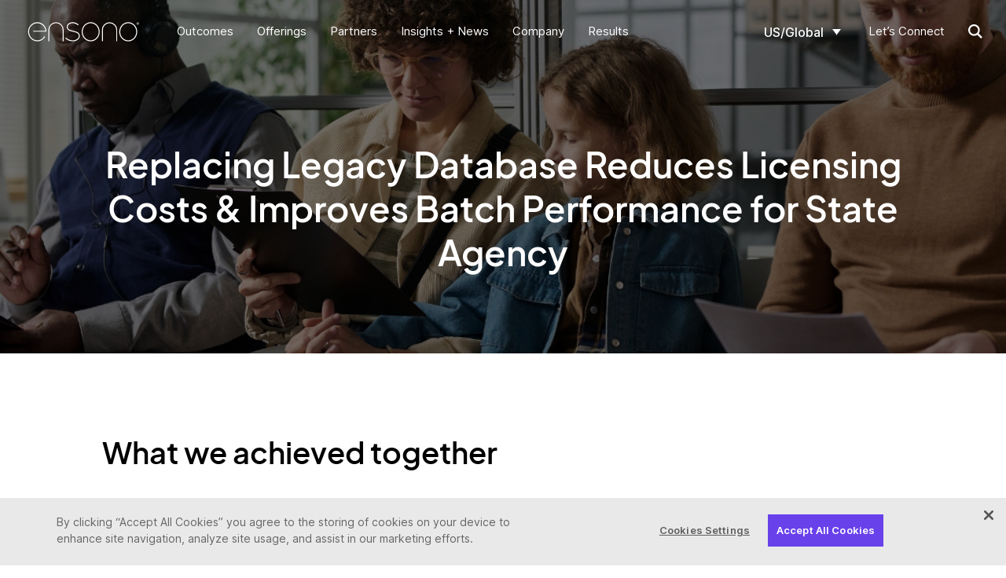

--- FILE ---
content_type: text/html; charset=UTF-8
request_url: https://www.ensono.com/results/client-stories/replacing-legacy-database-reduces-licensing-costs-and-improves-batch-performance-for-state-agency/
body_size: 15325
content:
<!DOCTYPE html>
<html lang="en-US">
<head>
  <!-- OneTrust Cookies Consent Notice start for www.ensono.com -->
  <script src="https://cdn.cookielaw.org/scripttemplates/otSDKStub.js" data-document-language="true" type="text/javascript" charset="UTF-8" data-domain-script="a088421b-8ed2-4d05-93fa-3b144553bbd1" ></script><script type="text/javascript">function OptanonWrapper() { }</script>
  <!-- OneTrust Cookies Consent Notice end for www.ensono.com -->
  <meta charset="UTF-8" />
  <meta name='robots' content='max-image-preview:large' />
	<style>img:is([sizes="auto" i], [sizes^="auto," i]) { contain-intrinsic-size: 3000px 1500px }</style>
	<link rel="alternate" hreflang="en-us" href="https://www.ensono.com/results/client-stories/replacing-legacy-database-reduces-licensing-costs-and-improves-batch-performance-for-state-agency/" />
<link rel="alternate" hreflang="x-default" href="https://www.ensono.com/results/client-stories/replacing-legacy-database-reduces-licensing-costs-and-improves-batch-performance-for-state-agency/" />
    <link rel="preconnect" href="https://info.ensono.com/" />
    <link rel="dns-prefetch" href="https://info.ensono.com/" />
    <link rel="preload" href="https://info.ensono.com/js/forms2/css/forms2.css" as="style" />
    <link rel="preload" href="https://info.ensono.com/js/forms2/css/forms2-theme-plain.css" as="style" />
          <link rel="preconnect" href="https://www.googletagmanager.com" />
      <link rel="dns-prefetch" href="https://www.googletagmanager.com" />
      <link rel="preconnect" href="https://www.google-analytics.com" />
      <link rel="dns-prefetch" href="https://www.google-analytics.com" />
        <link rel="preload" as="script" href="https://www.ensono.com/wp-content/uploads/2023/04/shutterstock_2234701533.jpg"/>
      <link rel="preload" href="/wp-content/themes/_ws/assets/plus_jakarta_sans-semibold.woff2" as="font" type="font/woff2" crossorigin>
    <link rel="preload" href="/wp-content/themes/_ws/assets/Inter-VF.woff2" as="font" type="font/woff2" crossorigin>
      <!-- Google Tag Manager -->
      <script>(function(w,d,s,l,i){w[l]=w[l]||[];w[l].push({'gtm.start':
      new Date().getTime(),event:'gtm.js'});var f=d.getElementsByTagName(s)[0],
      j=d.createElement(s),dl=l!='dataLayer'?'&l='+l:'';j.async=true;j.src=
      'https://www.googletagmanager.com/gtm.js?id='+i+dl;f.parentNode.insertBefore(j,f);
      })(window,document,'script','dataLayer', 'GTM-WN76LB');</script>
      <!-- End Google Tag Manager -->
      <link rel='stylesheet' id='wp-block-library-css' href='https://www.ensono.com/wp-includes/css/dist/block-library/style.min.css?ver=Ni44LjM=' media='all' />
<style id='global-styles-inline-css' type='text/css'>
:root{--wp--preset--aspect-ratio--square: 1;--wp--preset--aspect-ratio--4-3: 4/3;--wp--preset--aspect-ratio--3-4: 3/4;--wp--preset--aspect-ratio--3-2: 3/2;--wp--preset--aspect-ratio--2-3: 2/3;--wp--preset--aspect-ratio--16-9: 16/9;--wp--preset--aspect-ratio--9-16: 9/16;--wp--preset--color--black: #000000;--wp--preset--color--cyan-bluish-gray: #abb8c3;--wp--preset--color--white: #ffffff;--wp--preset--color--pale-pink: #f78da7;--wp--preset--color--vivid-red: #cf2e2e;--wp--preset--color--luminous-vivid-orange: #ff6900;--wp--preset--color--luminous-vivid-amber: #fcb900;--wp--preset--color--light-green-cyan: #7bdcb5;--wp--preset--color--vivid-green-cyan: #00d084;--wp--preset--color--pale-cyan-blue: #8ed1fc;--wp--preset--color--vivid-cyan-blue: #0693e3;--wp--preset--color--vivid-purple: #9b51e0;--wp--preset--color--dark-gray: #808080;--wp--preset--color--light-gray: #B3B4B3;--wp--preset--color--purple: #682566;--wp--preset--color--blue: #007399;--wp--preset--gradient--vivid-cyan-blue-to-vivid-purple: linear-gradient(135deg,rgba(6,147,227,1) 0%,rgb(155,81,224) 100%);--wp--preset--gradient--light-green-cyan-to-vivid-green-cyan: linear-gradient(135deg,rgb(122,220,180) 0%,rgb(0,208,130) 100%);--wp--preset--gradient--luminous-vivid-amber-to-luminous-vivid-orange: linear-gradient(135deg,rgba(252,185,0,1) 0%,rgba(255,105,0,1) 100%);--wp--preset--gradient--luminous-vivid-orange-to-vivid-red: linear-gradient(135deg,rgba(255,105,0,1) 0%,rgb(207,46,46) 100%);--wp--preset--gradient--very-light-gray-to-cyan-bluish-gray: linear-gradient(135deg,rgb(238,238,238) 0%,rgb(169,184,195) 100%);--wp--preset--gradient--cool-to-warm-spectrum: linear-gradient(135deg,rgb(74,234,220) 0%,rgb(151,120,209) 20%,rgb(207,42,186) 40%,rgb(238,44,130) 60%,rgb(251,105,98) 80%,rgb(254,248,76) 100%);--wp--preset--gradient--blush-light-purple: linear-gradient(135deg,rgb(255,206,236) 0%,rgb(152,150,240) 100%);--wp--preset--gradient--blush-bordeaux: linear-gradient(135deg,rgb(254,205,165) 0%,rgb(254,45,45) 50%,rgb(107,0,62) 100%);--wp--preset--gradient--luminous-dusk: linear-gradient(135deg,rgb(255,203,112) 0%,rgb(199,81,192) 50%,rgb(65,88,208) 100%);--wp--preset--gradient--pale-ocean: linear-gradient(135deg,rgb(255,245,203) 0%,rgb(182,227,212) 50%,rgb(51,167,181) 100%);--wp--preset--gradient--electric-grass: linear-gradient(135deg,rgb(202,248,128) 0%,rgb(113,206,126) 100%);--wp--preset--gradient--midnight: linear-gradient(135deg,rgb(2,3,129) 0%,rgb(40,116,252) 100%);--wp--preset--gradient--dark-gray-gradient: linear-gradient(90deg, rgba(106, 97, 88, 1) 0%, rgba(151, 139, 130, 1) 100%);--wp--preset--gradient--light-gray-gradient: linear-gradient(90deg, rgba(179, 180, 179, 1) 0%, rgba(209, 211, 211, 1) 100%);--wp--preset--gradient--purple-gradient: linear-gradient(90deg, rgba(104, 37, 102, 1) 0%, rgba(168, 33, 139, 1) 100%);--wp--preset--font-size--small: 13px;--wp--preset--font-size--medium: 20px;--wp--preset--font-size--large: 36px;--wp--preset--font-size--x-large: 42px;--wp--preset--font-size--h-1: 54px;--wp--preset--font-size--h-2: 45px;--wp--preset--font-size--h-3: 28px;--wp--preset--font-size--h-4: 18px;--wp--preset--font-size--paragraph: 16px;--wp--preset--spacing--20: 0.44rem;--wp--preset--spacing--30: 0.67rem;--wp--preset--spacing--40: 1rem;--wp--preset--spacing--50: 1.5rem;--wp--preset--spacing--60: 2.25rem;--wp--preset--spacing--70: 3.38rem;--wp--preset--spacing--80: 5.06rem;--wp--preset--shadow--natural: 6px 6px 9px rgba(0, 0, 0, 0.2);--wp--preset--shadow--deep: 12px 12px 50px rgba(0, 0, 0, 0.4);--wp--preset--shadow--sharp: 6px 6px 0px rgba(0, 0, 0, 0.2);--wp--preset--shadow--outlined: 6px 6px 0px -3px rgba(255, 255, 255, 1), 6px 6px rgba(0, 0, 0, 1);--wp--preset--shadow--crisp: 6px 6px 0px rgba(0, 0, 0, 1);}:where(body) { margin: 0; }.wp-site-blocks > .alignleft { float: left; margin-right: 2em; }.wp-site-blocks > .alignright { float: right; margin-left: 2em; }.wp-site-blocks > .aligncenter { justify-content: center; margin-left: auto; margin-right: auto; }:where(.is-layout-flex){gap: 0.5em;}:where(.is-layout-grid){gap: 0.5em;}.is-layout-flow > .alignleft{float: left;margin-inline-start: 0;margin-inline-end: 2em;}.is-layout-flow > .alignright{float: right;margin-inline-start: 2em;margin-inline-end: 0;}.is-layout-flow > .aligncenter{margin-left: auto !important;margin-right: auto !important;}.is-layout-constrained > .alignleft{float: left;margin-inline-start: 0;margin-inline-end: 2em;}.is-layout-constrained > .alignright{float: right;margin-inline-start: 2em;margin-inline-end: 0;}.is-layout-constrained > .aligncenter{margin-left: auto !important;margin-right: auto !important;}.is-layout-constrained > :where(:not(.alignleft):not(.alignright):not(.alignfull)){margin-left: auto !important;margin-right: auto !important;}body .is-layout-flex{display: flex;}.is-layout-flex{flex-wrap: wrap;align-items: center;}.is-layout-flex > :is(*, div){margin: 0;}body .is-layout-grid{display: grid;}.is-layout-grid > :is(*, div){margin: 0;}body{padding-top: 0px;padding-right: 0px;padding-bottom: 0px;padding-left: 0px;}a:where(:not(.wp-element-button)){text-decoration: underline;}:root :where(.wp-element-button, .wp-block-button__link){background-color: #32373c;border-width: 0;color: #fff;font-family: inherit;font-size: inherit;line-height: inherit;padding: calc(0.667em + 2px) calc(1.333em + 2px);text-decoration: none;}.has-black-color{color: var(--wp--preset--color--black) !important;}.has-cyan-bluish-gray-color{color: var(--wp--preset--color--cyan-bluish-gray) !important;}.has-white-color{color: var(--wp--preset--color--white) !important;}.has-pale-pink-color{color: var(--wp--preset--color--pale-pink) !important;}.has-vivid-red-color{color: var(--wp--preset--color--vivid-red) !important;}.has-luminous-vivid-orange-color{color: var(--wp--preset--color--luminous-vivid-orange) !important;}.has-luminous-vivid-amber-color{color: var(--wp--preset--color--luminous-vivid-amber) !important;}.has-light-green-cyan-color{color: var(--wp--preset--color--light-green-cyan) !important;}.has-vivid-green-cyan-color{color: var(--wp--preset--color--vivid-green-cyan) !important;}.has-pale-cyan-blue-color{color: var(--wp--preset--color--pale-cyan-blue) !important;}.has-vivid-cyan-blue-color{color: var(--wp--preset--color--vivid-cyan-blue) !important;}.has-vivid-purple-color{color: var(--wp--preset--color--vivid-purple) !important;}.has-dark-gray-color{color: var(--wp--preset--color--dark-gray) !important;}.has-light-gray-color{color: var(--wp--preset--color--light-gray) !important;}.has-purple-color{color: var(--wp--preset--color--purple) !important;}.has-blue-color{color: var(--wp--preset--color--blue) !important;}.has-black-background-color{background-color: var(--wp--preset--color--black) !important;}.has-cyan-bluish-gray-background-color{background-color: var(--wp--preset--color--cyan-bluish-gray) !important;}.has-white-background-color{background-color: var(--wp--preset--color--white) !important;}.has-pale-pink-background-color{background-color: var(--wp--preset--color--pale-pink) !important;}.has-vivid-red-background-color{background-color: var(--wp--preset--color--vivid-red) !important;}.has-luminous-vivid-orange-background-color{background-color: var(--wp--preset--color--luminous-vivid-orange) !important;}.has-luminous-vivid-amber-background-color{background-color: var(--wp--preset--color--luminous-vivid-amber) !important;}.has-light-green-cyan-background-color{background-color: var(--wp--preset--color--light-green-cyan) !important;}.has-vivid-green-cyan-background-color{background-color: var(--wp--preset--color--vivid-green-cyan) !important;}.has-pale-cyan-blue-background-color{background-color: var(--wp--preset--color--pale-cyan-blue) !important;}.has-vivid-cyan-blue-background-color{background-color: var(--wp--preset--color--vivid-cyan-blue) !important;}.has-vivid-purple-background-color{background-color: var(--wp--preset--color--vivid-purple) !important;}.has-dark-gray-background-color{background-color: var(--wp--preset--color--dark-gray) !important;}.has-light-gray-background-color{background-color: var(--wp--preset--color--light-gray) !important;}.has-purple-background-color{background-color: var(--wp--preset--color--purple) !important;}.has-blue-background-color{background-color: var(--wp--preset--color--blue) !important;}.has-black-border-color{border-color: var(--wp--preset--color--black) !important;}.has-cyan-bluish-gray-border-color{border-color: var(--wp--preset--color--cyan-bluish-gray) !important;}.has-white-border-color{border-color: var(--wp--preset--color--white) !important;}.has-pale-pink-border-color{border-color: var(--wp--preset--color--pale-pink) !important;}.has-vivid-red-border-color{border-color: var(--wp--preset--color--vivid-red) !important;}.has-luminous-vivid-orange-border-color{border-color: var(--wp--preset--color--luminous-vivid-orange) !important;}.has-luminous-vivid-amber-border-color{border-color: var(--wp--preset--color--luminous-vivid-amber) !important;}.has-light-green-cyan-border-color{border-color: var(--wp--preset--color--light-green-cyan) !important;}.has-vivid-green-cyan-border-color{border-color: var(--wp--preset--color--vivid-green-cyan) !important;}.has-pale-cyan-blue-border-color{border-color: var(--wp--preset--color--pale-cyan-blue) !important;}.has-vivid-cyan-blue-border-color{border-color: var(--wp--preset--color--vivid-cyan-blue) !important;}.has-vivid-purple-border-color{border-color: var(--wp--preset--color--vivid-purple) !important;}.has-dark-gray-border-color{border-color: var(--wp--preset--color--dark-gray) !important;}.has-light-gray-border-color{border-color: var(--wp--preset--color--light-gray) !important;}.has-purple-border-color{border-color: var(--wp--preset--color--purple) !important;}.has-blue-border-color{border-color: var(--wp--preset--color--blue) !important;}.has-vivid-cyan-blue-to-vivid-purple-gradient-background{background: var(--wp--preset--gradient--vivid-cyan-blue-to-vivid-purple) !important;}.has-light-green-cyan-to-vivid-green-cyan-gradient-background{background: var(--wp--preset--gradient--light-green-cyan-to-vivid-green-cyan) !important;}.has-luminous-vivid-amber-to-luminous-vivid-orange-gradient-background{background: var(--wp--preset--gradient--luminous-vivid-amber-to-luminous-vivid-orange) !important;}.has-luminous-vivid-orange-to-vivid-red-gradient-background{background: var(--wp--preset--gradient--luminous-vivid-orange-to-vivid-red) !important;}.has-very-light-gray-to-cyan-bluish-gray-gradient-background{background: var(--wp--preset--gradient--very-light-gray-to-cyan-bluish-gray) !important;}.has-cool-to-warm-spectrum-gradient-background{background: var(--wp--preset--gradient--cool-to-warm-spectrum) !important;}.has-blush-light-purple-gradient-background{background: var(--wp--preset--gradient--blush-light-purple) !important;}.has-blush-bordeaux-gradient-background{background: var(--wp--preset--gradient--blush-bordeaux) !important;}.has-luminous-dusk-gradient-background{background: var(--wp--preset--gradient--luminous-dusk) !important;}.has-pale-ocean-gradient-background{background: var(--wp--preset--gradient--pale-ocean) !important;}.has-electric-grass-gradient-background{background: var(--wp--preset--gradient--electric-grass) !important;}.has-midnight-gradient-background{background: var(--wp--preset--gradient--midnight) !important;}.has-dark-gray-gradient-gradient-background{background: var(--wp--preset--gradient--dark-gray-gradient) !important;}.has-light-gray-gradient-gradient-background{background: var(--wp--preset--gradient--light-gray-gradient) !important;}.has-purple-gradient-gradient-background{background: var(--wp--preset--gradient--purple-gradient) !important;}.has-small-font-size{font-size: var(--wp--preset--font-size--small) !important;}.has-medium-font-size{font-size: var(--wp--preset--font-size--medium) !important;}.has-large-font-size{font-size: var(--wp--preset--font-size--large) !important;}.has-x-large-font-size{font-size: var(--wp--preset--font-size--x-large) !important;}.has-h-1-font-size{font-size: var(--wp--preset--font-size--h-1) !important;}.has-h-2-font-size{font-size: var(--wp--preset--font-size--h-2) !important;}.has-h-3-font-size{font-size: var(--wp--preset--font-size--h-3) !important;}.has-h-4-font-size{font-size: var(--wp--preset--font-size--h-4) !important;}.has-paragraph-font-size{font-size: var(--wp--preset--font-size--paragraph) !important;}
:where(.wp-block-post-template.is-layout-flex){gap: 1.25em;}:where(.wp-block-post-template.is-layout-grid){gap: 1.25em;}
:where(.wp-block-columns.is-layout-flex){gap: 2em;}:where(.wp-block-columns.is-layout-grid){gap: 2em;}
:root :where(.wp-block-pullquote){font-size: 1.5em;line-height: 1.6;}
</style>
<link rel='stylesheet' id='wpml-legacy-dropdown-0-css' href='https://www.ensono.com/wp-content/plugins/sitepress-multilingual-cms/templates/language-switchers/legacy-dropdown/style.min.css?ver=1' media='all' />
<link rel='stylesheet' id='front-css-css' href='https://www.ensono.com/wp-content/themes/_ws/dist/front-css.c09abd9a1ec19387a526.min.css' media='all' />
<link rel='stylesheet' id='front-css-section-css' href='https://www.ensono.com/wp-content/themes/_ws/dist/front-css-section.65b85c8f4e9c73ced97f.min.css' media='all' />
<link rel='stylesheet' id='front-css-social-links-css' href='https://www.ensono.com/wp-content/themes/_ws/dist/front-css-social-links.428662dcfcfaad258fd8.min.css' media='all' />
<link rel='stylesheet' id='front-css-form-css' href='https://www.ensono.com/wp-content/themes/_ws/dist/front-css-form.eb38a0b209d2d9b5ed91.min.css' media='all' />
<link rel='stylesheet' id='front-css-card-css' href='https://www.ensono.com/wp-content/themes/_ws/dist/front-css-card.9fec339fa9bc74d6eca4.min.css' media='all' />
<link rel='stylesheet' id='front-css-kpi-css' href='https://www.ensono.com/wp-content/themes/_ws/dist/front-css-kpi.c47c36a3cc28b4ffe16c.min.css' media='all' />
<link rel='stylesheet' id='front-css-layout-row-css' href='https://www.ensono.com/wp-content/themes/_ws/dist/front-css-layout-row.78e825cd16d083e62de2.min.css' media='all' />
<link rel='stylesheet' id='front-css-social-share-css' href='https://www.ensono.com/wp-content/themes/_ws/dist/front-css-social-share.ff8fb50673de30a0a99c.min.css' media='all' />
<link rel='stylesheet' id='front-css-spacer-css' href='https://www.ensono.com/wp-content/themes/_ws/dist/front-css-spacer.af13e1880535b9653055.min.css' media='all' />
<link rel='stylesheet' id='front-css-split-css' href='https://www.ensono.com/wp-content/themes/_ws/dist/front-css-split.de41de5420c7139c89b9.min.css' media='all' />
<link rel='stylesheet' id='front-css-subscribe-card-css' href='https://www.ensono.com/wp-content/themes/_ws/dist/front-css-subscribe-card.ac2c80f06184fab6e5ec.min.css' media='all' />
<link rel='stylesheet' id='front-css-breadcrumbs-css' href='https://www.ensono.com/wp-content/themes/_ws/dist/front-css-breadcrumbs.482c15de8cdba5c67ea5.min.css' media='all' />
<script type="text/javascript" src="https://www.ensono.com/wp-content/plugins/sitepress-multilingual-cms/templates/language-switchers/legacy-dropdown/script.min.js?ver=1" id="wpml-legacy-dropdown-0-js"></script>
<script type="text/javascript" id="front-js-js-extra">
/* <![CDATA[ */
var script_vars = {"ajax_url":"https:\/\/www.ensono.com\/wp-admin\/admin-ajax.php","translated_url":"https:\/\/www.ensono.com\/gb\/results\/client-stories\/replacing-legacy-database-reduces-licensing-costs-and-improves-batch-performance-for-state-agency\/"};
/* ]]> */
</script>
<script type="text/javascript" defer src="https://www.ensono.com/wp-content/themes/_ws/dist/front-js.d1da2dc3f2c236b56a36.min.js?ver=Ni44LjM=" id="front-js-js"></script>
<script type="text/javascript" defer src="https://www.ensono.com/wp-content/themes/_ws/dist/front-js-form.14bd6bdb452b60548704.min.js" id="front-js-form-js"></script>
<script type="text/javascript" defer src="https://www.ensono.com/wp-content/themes/_ws/dist/front-js-kpi.e66a4f59063e0c252062.min.js" id="front-js-kpi-js"></script>
<script type="text/javascript" defer src="https://www.ensono.com/wp-content/themes/_ws/dist/front-js-social-share.7163a3f13eecb6c1e0ff.min.js" id="front-js-social-share-js"></script>
<meta name="generator" content="WPML ver:4.8.6 stt:1,67;" />
<!-- Stream WordPress user activity plugin v4.1.1 -->
<title>Replacing Legacy Database Reduces Licensing Costs &#038; Improves Batch Performance for State Agency | Ensono</title><meta name="description" content="Learn how Ensono helped replace legacy database with reduced licensing costs and improved batch performance for state agency." /><meta name="robots" content="INDEX, FOLLOW" /><link rel="canonical" href="https://www.ensono.com/results/client-stories/replacing-legacy-database-reduces-licensing-costs-and-improves-batch-performance-for-state-agency/" /><meta property="og:title" content="Replacing Legacy Database Reduces Licensing Costs &#038; Improves Batch Performance for State Agency" /><meta property="og:type" content="article" /><meta property="og:url" content="https://www.ensono.com/results/client-stories/replacing-legacy-database-reduces-licensing-costs-and-improves-batch-performance-for-state-agency/" /><meta property="og:image" content="https://www.ensono.com/wp-content/uploads/2023/04/shutterstock_2234701533.jpg" /><meta property="og:image:width" content="2000" /><meta property="og:image:height" content="1333" /><meta property="og:description" content="Learn how Ensono helped replace legacy database with reduced licensing costs and improved batch performance for state agency." /><meta property="og:site_name" content="Ensono" /><meta name="twitter:card" content="summary" /><meta name="twitter:title" content="Replacing Legacy Database Reduces Licensing Costs &#038; Improves Batch Performance for State Agency" /><meta name="twitter:description" content="Learn how Ensono helped replace legacy database with reduced licensing costs and improved batch performance for state agency." /><meta name="twitter:image" content="https://www.ensono.com/wp-content/uploads/2023/04/shutterstock_2234701533.jpg" />    <script type="application/ld+json">
    [
      {"@context":"http://schema.org","@type":"Organization","url":"https://www.ensono.com","name":"Ensono","logo":"https://www.ensono.com/wp-content/themes/_ws/logo.svg","sameAs":["https://www.facebook.com/EnsonoIT/","https://twitter.com/EnsonoIT","https://www.linkedin.com/company/ensono"]},
{"@context":"http://schema.org","@type":"BreadcrumbList","itemListElement":[{"@type":"ListItem","position":1,"name":"Home","item":"https://www.ensono.com/"},{"@type":"ListItem","position":2,"name":"Replacing Legacy Database Reduces Licensing Costs &#038; Improves Batch Performance for State Agency","item":"https://www.ensono.com/results/client-stories/replacing-legacy-database-reduces-licensing-costs-and-improves-batch-performance-for-state-agency/"}]}    ]
    </script>
    <link rel="icon" href="https://www.ensono.com/wp-content/uploads/2022/03/cropped-Ensono_eFavicon_RGB_1118-180x180-1-150x150.png" sizes="32x32" />
<link rel="icon" href="https://www.ensono.com/wp-content/uploads/2022/03/cropped-Ensono_eFavicon_RGB_1118-180x180-1.png" sizes="192x192" />
<link rel="apple-touch-icon" href="https://www.ensono.com/wp-content/uploads/2022/03/cropped-Ensono_eFavicon_RGB_1118-180x180-1.png" />
<meta name="msapplication-TileImage" content="https://www.ensono.com/wp-content/uploads/2022/03/cropped-Ensono_eFavicon_RGB_1118-180x180-1.png" />
  <meta http-equiv="X-UA-Compatible" content="IE=edge" />
  <meta name="viewport" content="width=device-width,minimum-scale=1,initial-scale=1" />
  <meta name="theme-color" content="#FFFFFF" />
  <link rel="profile" href="http://gmpg.org/xfn/11" />
  <script>
    /* Inline script prevents cached resources from firing onload early */
    console.log('load')
  </script>
  
</head>

<body class="wp-singular case_study-template-default single single-case_study postid-14759 wp-embed-responsive wp-theme-_ws no-transitions light-header stk-has-block-style-inheritance">
      <!-- Google Tag Manager (noscript) -->
    <noscript><iframe src="https://www.googletagmanager.com/ns.html?id=GTM-WN76LB"
    height="0" width="0" style="display:none;visibility:hidden"></iframe></noscript>
    <!-- End Google Tag Manager (noscript) -->
    
  
  <div class="site-container">
    <a class="screen-reader-text" href="#main">Skip to content</a>
    <header class="site-header header-scroll-top">
      <div class="desktop-nav">
        <div class="container-full">
          <div class="row align-items-center justify-content-between">
            <div class="site-logos">
              <a href="https://www.ensono.com/" rel="home">
                <div class="site-logo dark-logo"><img src="https://www.ensono.com/wp-content/themes/_ws/logo.svg?svg=svg3" alt="Ensono" width="647" height="111" /></div>                <div class="site-logo light-logo"><img src="https://www.ensono.com/wp-content/themes/_ws/logo_light.svg?svg=svg3" alt="Ensono" width="687" height="162" /></div>              </a>
            </div>
            <nav id="desktop-main-menu" class="header-primary-secondary">
              <div class="header-primary"><ul class="menu"><li id="menu-item-207" class="menu-item menu-item-type-custom menu-item-object-custom menu-item depth-1 menu-item-207 menu-item-has-children"><a href="#"><div class="title-description">Outcomes</div></a><ul class="sub-menu depth-2"><li id="menu-item-208" class="purple menu-item menu-item-type-custom menu-item-object-custom menu-item depth-2 menu-item-208 menu-item-has-children"><a href="#"><div class="title-description">Optimize<span class="menu-description">Gain economic efficiencies by offloading non-differentiated work, giving you stability @ scale, proactive risk mitigation, and an optimal IT operating model.</span></div></a><ul class="sub-menu depth-3"><li id="menu-item-15630" class="menu-item menu-item-type-post_type menu-item-object-page menu-item depth-3 menu-item-15630"><a href="https://www.ensono.com/offerings/mainframe-as-a-service/"><div class="title-description">Mainframe-as-a-Service</div></a><li id="menu-item-15612" class="menu-item menu-item-type-post_type menu-item-object-page menu-item depth-3 menu-item-15612"><a href="https://www.ensono.com/offerings/mainframe-optimization/"><div class="title-description">Mainframe Optimization</div></a><li id="menu-item-15635" class="menu-item menu-item-type-post_type menu-item-object-page menu-item depth-3 menu-item-15635"><a href="https://www.ensono.com/offerings/remote-infrastructure-management/"><div class="title-description">Remote Infrastructure Management</div></a><li id="menu-item-15567" class="menu-item menu-item-type-post_type menu-item-object-page menu-item depth-3 menu-item-15567"><a href="https://www.ensono.com/offerings/hosted-services/"><div class="title-description">Hosted Services</div></a><li id="menu-item-15580" class="menu-item menu-item-type-post_type menu-item-object-page menu-item depth-3 menu-item-15580"><a href="https://www.ensono.com/offerings/cloud-managed-services/"><div class="title-description">Ensono Flex® Cloud Services</div></a><li id="menu-item-15581" class="menu-item menu-item-type-post_type menu-item-object-page menu-item depth-3 menu-item-15581"><a href="https://www.ensono.com/offerings/cloud-dba-managed-services/"><div class="title-description">Cloud DBA Managed Services</div></a><li id="menu-item-15631" class="menu-item menu-item-type-post_type menu-item-object-page menu-item depth-3 menu-item-15631"><a href="https://www.ensono.com/offerings/database-managed-services/"><div class="title-description">Database Managed Services</div></a><li id="menu-item-15548" class="menu-item menu-item-type-post_type menu-item-object-page menu-item depth-3 menu-item-15548"><a href="https://www.ensono.com/offerings/ensono-flex/"><div class="title-description">Ensono Flex®</div></a><li id="menu-item-15642" class="menu-item menu-item-type-post_type menu-item-object-page menu-item depth-3 menu-item-15642"><a href="https://www.ensono.com/offerings/ensono-envision/"><div class="title-description">Ensono Envision®</div></a></ul><li id="menu-item-14873" class="purple menu-item menu-item-type-custom menu-item-object-custom menu-item depth-2 menu-item-14873 menu-item-has-children"><a href="#"><div class="title-description">Evolve<span class="menu-description">Transform your IT to the next level by modernizing existing applications, data architectures, migrating infrastructure to cloud services, and evolving to an agile operating model that increases your business velocity.</span></div></a><ul class="sub-menu depth-3"><li id="menu-item-18165" class="menu-item menu-item-type-post_type menu-item-object-page menu-item depth-3 menu-item-18165"><a href="https://www.ensono.com/offerings/mastering-hybrid-cloud/"><div class="title-description">Mastering Hybrid Cloud</div></a><li id="menu-item-17097" class="menu-item menu-item-type-post_type menu-item-object-page menu-item depth-3 menu-item-17097"><a href="https://www.ensono.com/offerings/modern-cloud-connected-mainframe/"><div class="title-description">Modern, Cloud-Connected Mainframe</div></a><li id="menu-item-15606" class="menu-item menu-item-type-post_type menu-item-object-page menu-item depth-3 menu-item-15606"><a href="https://www.ensono.com/offerings/mainframe-modernization/"><div class="title-description">Mainframe Modernization</div></a><li id="menu-item-15591" class="menu-item menu-item-type-post_type menu-item-object-page menu-item depth-3 menu-item-15591"><a href="https://www.ensono.com/offerings/mainframe-to-cloud-migration/"><div class="title-description">Mainframe to Cloud Migration</div></a><li id="menu-item-15647" class="menu-item menu-item-type-post_type menu-item-object-page menu-item depth-3 menu-item-15647"><a href="https://www.ensono.com/offerings/mainframe-application-and-data-modernization/"><div class="title-description">Mainframe Application + Data Modernization</div></a><li id="menu-item-15633" class="menu-item menu-item-type-post_type menu-item-object-page menu-item depth-3 menu-item-15633"><a href="https://www.ensono.com/offerings/data-center-exit-and-consolidation/"><div class="title-description">Data Center Exit + Consolidation</div></a><li id="menu-item-15561" class="menu-item menu-item-type-post_type menu-item-object-page menu-item depth-3 menu-item-15561"><a href="https://www.ensono.com/offerings/cloud-enablement-services/"><div class="title-description">Cloud Enablement Services</div></a><li id="menu-item-15652" class="menu-item menu-item-type-post_type menu-item-object-page menu-item depth-3 menu-item-15652"><a href="https://www.ensono.com/offerings/cloud-migration-services/"><div class="title-description">Cloud Migration Services</div></a><li id="menu-item-15589" class="menu-item menu-item-type-post_type menu-item-object-page menu-item depth-3 menu-item-15589"><a href="https://www.ensono.com/offerings/microservices/"><div class="title-description">Microservices</div></a><li id="menu-item-15632" class="menu-item menu-item-type-post_type menu-item-object-page menu-item depth-3 menu-item-15632"><a href="https://www.ensono.com/offerings/identity-and-access-management/"><div class="title-description">Identity + Access Management</div></a><li id="menu-item-17409" class="menu-item menu-item-type-post_type menu-item-object-page menu-item depth-3 menu-item-17409"><a href="https://www.ensono.com/offerings/ensono-stacks-revolutionizing-business-approaches-for-future-growth/"><div class="title-description">Ensono Stacks</div></a><li id="menu-item-15654" class="menu-item menu-item-type-post_type menu-item-object-page menu-item depth-3 menu-item-15654"><a href="https://www.ensono.com/offerings/ensono-flex-cloud-engineering/"><div class="title-description">Ensono Flex Cloud Engineering®</div></a></ul><li id="menu-item-14882" class="purple menu-item menu-item-type-custom menu-item-object-custom menu-item depth-2 menu-item-14882 menu-item-has-children"><a href="#"><div class="title-description">Innovate<span class="menu-description">Create new, market-leading business possibilities by unleashing your data and engineering cloud native capabilities @ scale that deliver better experiences for your customers.</span></div></a><ul class="sub-menu depth-3"><li id="menu-item-15576" class="menu-item menu-item-type-post_type menu-item-object-page menu-item depth-3 menu-item-15576"><a href="https://www.ensono.com/offerings/modern-mainframe-capability-development/"><div class="title-description">Modern Mainframe Capability Development</div></a><li id="menu-item-15574" class="menu-item menu-item-type-post_type menu-item-object-page menu-item depth-3 menu-item-15574"><a href="https://www.ensono.com/offerings/mainframe-integration-and-interfaces/"><div class="title-description">Mainframe Integration + Interfaces</div></a><li id="menu-item-15648" class="menu-item menu-item-type-post_type menu-item-object-page menu-item depth-3 menu-item-15648"><a href="https://www.ensono.com/offerings/digital-acceleration-roadmap/"><div class="title-description">Digital Acceleration Roadmap</div></a><li id="menu-item-15646" class="menu-item menu-item-type-post_type menu-item-object-page menu-item depth-3 menu-item-15646"><a href="https://www.ensono.com/offerings/cloud-application-development/"><div class="title-description">Cloud Application Development</div></a><li id="menu-item-15568" class="menu-item menu-item-type-post_type menu-item-object-page menu-item depth-3 menu-item-15568"><a href="https://www.ensono.com/offerings/intelligent-data-platforms/"><div class="title-description">Intelligent Data Platforms</div></a></ul></ul><li id="menu-item-14889" class="menu-item menu-item-type-custom menu-item-object-custom menu-item depth-1 menu-item-14889 menu-item-has-children"><a href="#"><div class="title-description">Offerings</div></a><ul class="sub-menu depth-2"><li id="menu-item-14890" class="menu-item menu-item-type-custom menu-item-object-custom menu-item depth-2 menu-item-14890 menu-item-has-children"><p class="menu-heading  menu-item menu-item-type-custom menu-item-object-custom">Advisory + Consulting</p><ul class="sub-menu depth-3"><li id="menu-item-15602" class="menu-item menu-item-type-post_type menu-item-object-page menu-item depth-3 menu-item-15602"><a href="https://www.ensono.com/offerings/data-center-exit-and-consolidation/"><div class="title-description">Data Center Exit + Consolidation</div></a><li id="menu-item-15553" class="menu-item menu-item-type-post_type menu-item-object-page menu-item depth-3 menu-item-15553"><a href="https://www.ensono.com/offerings/digital-acceleration-roadmap/"><div class="title-description">Digital Acceleration Roadmap</div></a><li id="menu-item-17098" class="menu-item menu-item-type-post_type menu-item-object-page menu-item depth-3 menu-item-17098"><a href="https://www.ensono.com/offerings/modern-cloud-connected-mainframe/"><div class="title-description">Modern, Cloud-Connected Mainframe</div></a><li id="menu-item-15564" class="menu-item menu-item-type-post_type menu-item-object-page menu-item depth-3 menu-item-15564"><a href="https://www.ensono.com/offerings/mainframe-to-cloud-migration/"><div class="title-description">Mainframe to Cloud Migration</div></a><li id="menu-item-15558" class="menu-item menu-item-type-post_type menu-item-object-page menu-item depth-3 menu-item-15558"><a href="https://www.ensono.com/offerings/mainframe-modernization/"><div class="title-description">Mainframe Modernization</div></a><li id="menu-item-15595" class="menu-item menu-item-type-post_type menu-item-object-page menu-item depth-3 menu-item-15595"><a href="https://www.ensono.com/offerings/security-consulting/"><div class="title-description">Security Consulting</div></a><li id="menu-item-15557" class="menu-item menu-item-type-post_type menu-item-object-page menu-item depth-3 menu-item-15557"><a href="https://www.ensono.com/offerings/microservices/"><div class="title-description">Microservices</div></a><li id="menu-item-17410" class="menu-item menu-item-type-post_type menu-item-object-page menu-item depth-3 menu-item-17410"><a href="https://www.ensono.com/offerings/ensono-stacks-revolutionizing-business-approaches-for-future-growth/"><div class="title-description">Ensono Stacks</div></a><li id="menu-item-15562" class="menu-item menu-item-type-post_type menu-item-object-page menu-item depth-3 menu-item-15562"><a href="https://www.ensono.com/offerings/cloud-application-development/"><div class="title-description">Cloud Application Development</div></a><li id="menu-item-16067" class="menu-item menu-item-type-post_type menu-item-object-page menu-item depth-3 menu-item-16067"><a href="https://www.ensono.com/offerings/cloud-enablement-services/"><div class="title-description">Cloud Enablement Services</div></a></ul><li id="menu-item-14897" class="menu-item menu-item-type-custom menu-item-object-custom menu-item depth-2 menu-item-14897 menu-item-has-children"><p class="menu-heading  menu-item menu-item-type-custom menu-item-object-custom">Mainframe + IBM Power Services</p><ul class="sub-menu depth-3"><li id="menu-item-15583" class="menu-item menu-item-type-post_type menu-item-object-page menu-item depth-3 menu-item-15583"><a href="https://www.ensono.com/offerings/mainframe-as-a-service/"><div class="title-description">Mainframe as-a-Service</div></a><li id="menu-item-15584" class="menu-item menu-item-type-post_type menu-item-object-page menu-item depth-3 menu-item-15584"><a href="https://www.ensono.com/offerings/mainframe-optimization/"><div class="title-description">Mainframe Optimization</div></a><li id="menu-item-23124" class="menu-item menu-item-type-post_type menu-item-object-page menu-item depth-3 menu-item-23124"><a href="https://www.ensono.com/mainframe-application-managed-services-future-proof-your-critical-applications/"><div class="title-description">Application Managed Services</div></a><li id="menu-item-17099" class="menu-item menu-item-type-post_type menu-item-object-page menu-item depth-3 menu-item-17099"><a href="https://www.ensono.com/offerings/modern-cloud-connected-mainframe/"><div class="title-description">Modern, Cloud-Connected Mainframe</div></a><li id="menu-item-15579" class="menu-item menu-item-type-post_type menu-item-object-page menu-item depth-3 menu-item-15579"><a href="https://www.ensono.com/offerings/mainframe-modernization/"><div class="title-description">Mainframe Modernization</div></a><li id="menu-item-15582" class="menu-item menu-item-type-post_type menu-item-object-page menu-item depth-3 menu-item-15582"><a href="https://www.ensono.com/offerings/mainframe-to-cloud-migration/"><div class="title-description">Mainframe to Cloud Migration</div></a><li id="menu-item-15556" class="menu-item menu-item-type-post_type menu-item-object-page menu-item depth-3 menu-item-15556"><a href="https://www.ensono.com/offerings/innovation-on-the-mainframe/"><div class="title-description">Innovation on the Mainframe</div></a><li id="menu-item-21044" class="menu-item menu-item-type-post_type menu-item-object-page menu-item depth-3 menu-item-21044"><a href="https://www.ensono.com/ibm-i-as-a-service/"><div class="title-description">IBM i-as-a-Service</div></a></ul><li id="menu-item-14903" class="menu-item menu-item-type-custom menu-item-object-custom menu-item depth-2 menu-item-14903 menu-item-has-children"><p class="menu-heading  menu-item menu-item-type-custom menu-item-object-custom">Public & Hybrid Cloud Services</p><ul class="sub-menu depth-3"><li id="menu-item-18166" class="menu-item menu-item-type-post_type menu-item-object-page menu-item depth-3 menu-item-18166"><a href="https://www.ensono.com/offerings/mastering-hybrid-cloud/"><div class="title-description">Mastering Hybrid Cloud</div></a><li id="menu-item-17100" class="menu-item menu-item-type-post_type menu-item-object-page menu-item depth-3 menu-item-17100"><a href="https://www.ensono.com/offerings/modern-cloud-connected-mainframe/"><div class="title-description">Modern, Cloud-Connected Mainframe</div></a><li id="menu-item-15609" class="menu-item menu-item-type-post_type menu-item-object-page menu-item depth-3 menu-item-15609"><a href="https://www.ensono.com/offerings/mainframe-to-cloud-migration/"><div class="title-description">Mainframe to Cloud Migration</div></a><li id="menu-item-15611" class="menu-item menu-item-type-post_type menu-item-object-page menu-item depth-3 menu-item-15611"><a href="https://www.ensono.com/offerings/cloud-application-development/"><div class="title-description">Cloud Application Development</div></a><li id="menu-item-15547" class="menu-item menu-item-type-post_type menu-item-object-page menu-item depth-3 menu-item-15547"><a href="https://www.ensono.com/offerings/cloud-managed-services/"><div class="title-description">Ensono Flex® Cloud Services</div></a><li id="menu-item-15560" class="menu-item menu-item-type-post_type menu-item-object-page menu-item depth-3 menu-item-15560"><a href="https://www.ensono.com/offerings/cloud-dba-managed-services/"><div class="title-description">Cloud DBA Managed Services</div></a><li id="menu-item-15555" class="menu-item menu-item-type-post_type menu-item-object-page menu-item depth-3 menu-item-15555"><a href="https://www.ensono.com/offerings/cloud-enablement-services/"><div class="title-description">Cloud Enablement Services</div></a><li id="menu-item-18189" class="menu-item menu-item-type-post_type menu-item-object-page menu-item depth-3 menu-item-18189"><a href="https://www.ensono.com/offerings/cloud-migration-services/"><div class="title-description">Cloud Migration Services</div></a><li id="menu-item-15594" class="menu-item menu-item-type-post_type menu-item-object-page menu-item depth-3 menu-item-15594"><a href="https://www.ensono.com/offerings/digital-acceleration-roadmap/"><div class="title-description">Digital Acceleration Roadmap</div></a><li id="menu-item-23606" class="menu-item menu-item-type-post_type menu-item-object-page menu-item depth-3 menu-item-23606"><a href="https://www.ensono.com/ensono-site-reliability-engineering-as-a-service-sreaas/"><div class="title-description">SREaaS</div></a><li id="menu-item-15619" class="menu-item menu-item-type-post_type menu-item-object-page menu-item depth-3 menu-item-15619"><a href="https://www.ensono.com/offerings/virtual-desktops/"><div class="title-description">Virtual Desktops</div></a><li id="menu-item-15554" class="menu-item menu-item-type-post_type menu-item-object-page menu-item depth-3 menu-item-15554"><a href="https://www.ensono.com/offerings/ensono-flex-cloud-engineering/"><div class="title-description">Ensono Flex Cloud Engineering®</div></a></ul><li id="menu-item-14911" class="menu-item menu-item-type-custom menu-item-object-custom menu-item depth-2 menu-item-14911 menu-item-has-children"><p class="menu-heading  menu-item menu-item-type-custom menu-item-object-custom">Data + AI Services</p><ul class="sub-menu depth-3"><li id="menu-item-21305" class="menu-item menu-item-type-post_type menu-item-object-page menu-item depth-3 menu-item-21305"><a href="https://www.ensono.com/offerings/data-strategy/"><div class="title-description">Data Strategy</div></a><li id="menu-item-21300" class="menu-item menu-item-type-post_type menu-item-object-page menu-item depth-3 menu-item-21300"><a href="https://www.ensono.com/offerings/data-engineering-management/"><div class="title-description">Data Engineering + Management</div></a><li id="menu-item-21301" class="menu-item menu-item-type-post_type menu-item-object-page menu-item depth-3 menu-item-21301"><a href="https://www.ensono.com/offerings/ai-ml/"><div class="title-description">AI + ML</div></a><li id="menu-item-21299" class="menu-item menu-item-type-post_type menu-item-object-page menu-item depth-3 menu-item-21299"><a href="https://www.ensono.com/offerings/innovation-lab-rapid-ai-development-prototyping/"><div class="title-description">Innovation Lab</div></a></ul><li id="menu-item-14920" class="menu-item menu-item-type-custom menu-item-object-custom menu-item depth-2 menu-item-14920 menu-item-has-children"><p class="menu-heading  menu-item menu-item-type-custom menu-item-object-custom">Private Cloud + Infrastructure</p><ul class="sub-menu depth-3"><li id="menu-item-15601" class="menu-item menu-item-type-post_type menu-item-object-page menu-item depth-3 menu-item-15601"><a href="https://www.ensono.com/offerings/remote-infrastructure-management/"><div class="title-description">Remote Infrastructure Management</div></a><li id="menu-item-15549" class="menu-item menu-item-type-post_type menu-item-object-page menu-item depth-3 menu-item-15549"><a href="https://www.ensono.com/offerings/hosted-services/"><div class="title-description">Hosted Services</div></a><li id="menu-item-15627" class="menu-item menu-item-type-post_type menu-item-object-page menu-item depth-3 menu-item-15627"><a href="https://www.ensono.com/offerings/data-center-exit-and-consolidation/"><div class="title-description">Data Center Exit + Consolidation</div></a><li id="menu-item-15592" class="menu-item menu-item-type-post_type menu-item-object-page menu-item depth-3 menu-item-15592"><a href="https://www.ensono.com/offerings/hosted-private-cloud/"><div class="title-description">Virtual Private Cloud Services</div></a><li id="menu-item-15587" class="menu-item menu-item-type-post_type menu-item-object-page menu-item depth-3 menu-item-15587"><a href="https://www.ensono.com/offerings/modern-workplace/"><div class="title-description">Modern Workplace</div></a><li id="menu-item-15593" class="menu-item menu-item-type-post_type menu-item-object-page menu-item depth-3 menu-item-15593"><a href="https://www.ensono.com/offerings/virtual-desktops/"><div class="title-description">Virtual Desktops</div></a></ul><li id="menu-item-14927" class="menu-item menu-item-type-custom menu-item-object-custom menu-item depth-2 menu-item-14927 menu-item-has-children"><p class="menu-heading  menu-item menu-item-type-custom menu-item-object-custom">Security Services</p><ul class="sub-menu depth-3"><li id="menu-item-15615" class="menu-item menu-item-type-post_type menu-item-object-page menu-item depth-3 menu-item-15615"><a href="https://www.ensono.com/offerings/security-consulting/"><div class="title-description">Security Consulting</div></a><li id="menu-item-15616" class="menu-item menu-item-type-post_type menu-item-object-page menu-item depth-3 menu-item-15616"><a href="https://www.ensono.com/offerings/threat-detection-and-response/"><div class="title-description">Threat Detection + Response</div></a><li id="menu-item-15617" class="menu-item menu-item-type-post_type menu-item-object-page menu-item depth-3 menu-item-15617"><a href="https://www.ensono.com/offerings/certificate-key-management-encryption/"><div class="title-description">Certificate, Key Management + Encryption</div></a><li id="menu-item-15596" class="menu-item menu-item-type-post_type menu-item-object-page menu-item depth-3 menu-item-15596"><a href="https://www.ensono.com/offerings/identity-and-access-management/"><div class="title-description">Identity + Access Management</div></a><li id="menu-item-15600" class="menu-item menu-item-type-post_type menu-item-object-page menu-item depth-3 menu-item-15600"><a href="https://www.ensono.com/offerings/firewall-management/"><div class="title-description">Firewall Management</div></a><li id="menu-item-15597" class="menu-item menu-item-type-post_type menu-item-object-page menu-item depth-3 menu-item-15597"><a href="https://www.ensono.com/offerings/endpoint-threat-management/"><div class="title-description">Endpoint Threat Management</div></a><li id="menu-item-15598" class="menu-item menu-item-type-post_type menu-item-object-page menu-item depth-3 menu-item-15598"><a href="https://www.ensono.com/offerings/vulnerability-management/"><div class="title-description">Vulnerability Management</div></a><li id="menu-item-15599" class="menu-item menu-item-type-post_type menu-item-object-page menu-item depth-3 menu-item-15599"><a href="https://www.ensono.com/offerings/web-application-security/"><div class="title-description">Web Application Security</div></a></ul></ul><li id="menu-item-14940" class="menu-item menu-item-type-custom menu-item-object-custom menu-item depth-1 menu-item-14940 menu-item-has-children"><a href="#"><div class="title-description">Partners</div></a><ul class="sub-menu depth-2"><li id="menu-item-15544" class="menu-item menu-item-type-post_type menu-item-object-page menu-item depth-2 menu-item-15544"><a href="https://www.ensono.com/partners/aws/"><div class="title-description">AWS</div></a><li id="menu-item-15542" class="menu-item menu-item-type-post_type menu-item-object-page menu-item depth-2 menu-item-15542"><a href="https://www.ensono.com/partners/dell/"><div class="title-description">Dell</div></a><li id="menu-item-15543" class="menu-item menu-item-type-post_type menu-item-object-page menu-item depth-2 menu-item-15543"><a href="https://www.ensono.com/partners/google/"><div class="title-description">Google</div></a><li id="menu-item-15541" class="menu-item menu-item-type-post_type menu-item-object-page menu-item depth-2 menu-item-15541"><a href="https://www.ensono.com/partners/ibm/"><div class="title-description">IBM</div></a><li id="menu-item-15545" class="menu-item menu-item-type-post_type menu-item-object-page menu-item depth-2 menu-item-15545"><a href="https://www.ensono.com/partners/microsoft/"><div class="title-description">Microsoft</div></a><li id="menu-item-15546" class="menu-item menu-item-type-post_type menu-item-object-page menu-item depth-2 menu-item-15546"><a href="https://www.ensono.com/partners/see-all-partners/"><div class="title-description">See All Partners</div></a></ul><li id="menu-item-14865" class="menu-item menu-item-type-custom menu-item-object-custom menu-item depth-1 menu-item-14865 menu-item-has-children"><a href="#"><div class="title-description">Insights + News</div></a><ul class="sub-menu depth-2"><li id="menu-item-12267" class="menu-item menu-item-type-post_type menu-item-object-page menu-item depth-2 menu-item-12267"><a href="https://www.ensono.com/insights-and-news/maven-report/"><div class="title-description">The Maven Report</div></a><li id="menu-item-14947" class="menu-item menu-item-type-post_type menu-item-object-page menu-item depth-2 menu-item-14947"><a href="https://www.ensono.com/insights-and-news/expert-opinions/"><div class="title-description">Expert Opinions</div></a><li id="menu-item-234" class="menu-item menu-item-type-post_type menu-item-object-page menu-item depth-2 menu-item-234"><a href="https://www.ensono.com/insights-and-news/white-papers/"><div class="title-description">White Papers + Research Reports</div></a><li id="menu-item-230" class="menu-item menu-item-type-post_type menu-item-object-page menu-item depth-2 menu-item-230"><a href="https://www.ensono.com/insights-and-news/guides-and-infographics/"><div class="title-description">Guides + Infographics</div></a><li id="menu-item-8083" class="menu-item menu-item-type-post_type menu-item-object-page menu-item depth-2 menu-item-8083"><a href="https://www.ensono.com/insights-and-news/podcasts/"><div class="title-description">Podcasts</div></a><li id="menu-item-23495" class="menu-item menu-item-type-post_type menu-item-object-page menu-item depth-2 menu-item-23495"><a href="https://www.ensono.com/insights-and-news/events/"><div class="title-description">Events</div></a><li id="menu-item-23496" class="menu-item menu-item-type-post_type menu-item-object-page menu-item depth-2 menu-item-23496"><a href="https://www.ensono.com/insights-and-news/webinars/"><div class="title-description">Webinars</div></a><li id="menu-item-243" class="menu-item menu-item-type-post_type menu-item-object-page menu-item depth-2 menu-item-243"><a href="https://www.ensono.com/insights-and-news/newsroom-and-press/"><div class="title-description">Newsroom + Press</div></a><li id="menu-item-228" class="menu-item menu-item-type-post_type menu-item-object-page menu-item depth-2 menu-item-228"><a href="https://www.ensono.com/insights-and-news/analyst-reports/"><div class="title-description">Analyst Reports</div></a><li id="menu-item-232" class="menu-item menu-item-type-post_type menu-item-object-page menu-item depth-2 menu-item-232"><a href="https://www.ensono.com/insights-and-news/videos/"><div class="title-description">Videos</div></a></ul><li id="menu-item-211" class="menu-item menu-item-type-custom menu-item-object-custom menu-item depth-1 menu-item-211 menu-item-has-children"><a href="#"><div class="title-description">Company</div></a><ul class="sub-menu depth-2"><li id="menu-item-235" class="menu-item menu-item-type-post_type menu-item-object-page menu-item depth-2 menu-item-235"><a href="https://www.ensono.com/company/about-us/"><div class="title-description">About Us</div></a><li id="menu-item-238" class="menu-item menu-item-type-post_type menu-item-object-page menu-item depth-2 menu-item-238"><a href="https://www.ensono.com/company/culture/"><div class="title-description">Culture</div></a><li id="menu-item-16013" class="menu-item menu-item-type-post_type menu-item-object-page menu-item depth-2 menu-item-16013"><a href="https://www.ensono.com/company/corporate-social-responsibility/"><div class="title-description">Corporate Social Responsibility</div></a><li id="menu-item-241" class="menu-item menu-item-type-post_type menu-item-object-page menu-item depth-2 menu-item-241"><a href="https://www.ensono.com/company/leadership/"><div class="title-description">Leadership</div></a><li id="menu-item-236" class="menu-item menu-item-type-post_type menu-item-object-page menu-item depth-2 menu-item-236"><a href="https://www.ensono.com/company/awards-and-recognition/"><div class="title-description">Awards + Recognition</div></a><li id="menu-item-237" class="menu-item menu-item-type-post_type menu-item-object-page menu-item depth-2 menu-item-237"><a href="https://www.ensono.com/company/careers/"><div class="title-description">Careers</div></a><li id="menu-item-242" class="menu-item menu-item-type-post_type menu-item-object-page menu-item depth-2 menu-item-242"><a href="https://www.ensono.com/company/lets-connect/"><div class="title-description">Let’s Connect</div></a></ul><li id="menu-item-14949" class="menu-item menu-item-type-custom menu-item-object-custom menu-item depth-1 menu-item-14949 menu-item-has-children"><a href="#"><div class="title-description">Results</div></a><ul class="sub-menu depth-2"><li id="menu-item-15573" class="menu-item menu-item-type-post_type menu-item-object-page menu-item depth-2 menu-item-15573"><a href="https://www.ensono.com/results/client-stories/"><div class="title-description">Client Stories</div></a><li id="menu-item-15971" class="menu-item menu-item-type-post_type menu-item-object-page menu-item depth-2 menu-item-15971"><a href="https://www.ensono.com/results/testimonials/"><div class="title-description">Testimonials</div></a></ul></ul></div>
              <div class="language-secondary" style="display:flex; align-items: center;">
                
<div
	 class="wpml-ls-statics-shortcode_actions wpml-ls wpml-ls-legacy-dropdown js-wpml-ls-legacy-dropdown">
	<ul role="menu">

		<li role="none" tabindex="0" class="wpml-ls-slot-shortcode_actions wpml-ls-item wpml-ls-item-en wpml-ls-current-language wpml-ls-first-item wpml-ls-last-item wpml-ls-item-legacy-dropdown">
			<a href="#" class="js-wpml-ls-item-toggle wpml-ls-item-toggle" role="menuitem" title="Switch to US/Global(US/Global)">
                <span class="wpml-ls-native" role="menuitem">US/Global</span></a>

			<ul class="wpml-ls-sub-menu" role="menu">
							</ul>

		</li>

	</ul>
</div>
<div class="header-secondary"><ul class="menu"><li id="menu-item-245" class="menu-item menu-item-type-post_type menu-item-object-page menu-item depth-1 menu-item-245"><a href="https://www.ensono.com/company/lets-connect/"><div class="title-description">Let’s Connect</div></a><li id="menu-item-44" class="menu-item menu-item-type-custom menu-item-object-custom menu-item depth-1 menu-item-44"><form class="menu-search-form" method="get" action="https://www.ensono.com/" role="search">
      <label for="menu-search-697006d141653"><svg width="24" height="24" viewBox="0 0 24 24" fill-rule="evenodd"><title>Search</title><path d="M23.809 21.646l-6.205-6.205c1.167-1.605 1.857-3.579 1.857-5.711 0-5.365-4.365-9.73-9.731-9.73-5.365 0-9.73 4.365-9.73 9.73 0 5.366 4.365 9.73 9.73 9.73 2.034 0 3.923-.627 5.487-1.698l6.238 6.238 2.354-2.354zm-20.955-11.916c0-3.792 3.085-6.877 6.877-6.877s6.877 3.085 6.877 6.877-3.085 6.877-6.877 6.877c-3.793 0-6.877-3.085-6.877-6.877z"/></svg><span class="screen-reader-text">Search</span></label>
      <input id="menu-search-697006d141653" name="s" type="search" placeholder="Search..." />
    </form></ul></div>              </div>
            </nav>
          </div>
        </div>
      </div>
      <div class="mobile-nav closed">
        <div class="container-fluid">
          <div class="row align-items-center justify-content-between">
            <div class="site-logos">
              <a href="https://www.ensono.com/" rel="home">
                <div class="site-logo dark-logo"><img src="https://www.ensono.com/wp-content/themes/_ws/logo.svg?svg=svg3" alt="Ensono" width="647" height="111" /></div>                <div class="site-logo light-logo"><img src="https://www.ensono.com/wp-content/themes/_ws/logo_light.svg?svg=svg3" alt="Ensono" width="687" height="162" /></div>              </a>
            </div>
            <button class="hamburger closed" aria-label="Toggle Menu" aria-controls="mobile-main-menu" aria-expanded="false">
              <svg viewBox="0 0 100 100">
                <title>Toggle Menu</title>
                <path class="closed" d="M5 15 L95 15 M5 50 L95 50 M5 85 L95 85" />
                <path class="opened" d="M10 10 L90 90 Z M90 10 L10 90 Z" />
              </svg>
            </button>
          </div>
        </div>
        <nav id="mobile-main-menu" class="header-primary-secondary">
          <div class="header-primary"><ul class="menu"><li class="menu-item menu-item-type-custom menu-item-object-custom menu-item depth-1 menu-item-207 menu-item-has-children"><a href="#"><div class="title-description">Outcomes</div></a><button class="dropdown" aria-haspopup="true" aria-expanded="false" aria-label="Toggle Sub Menu"><svg width="24" height="24" viewBox="0 0 24 24" fill-rule="evenodd"><title>Caret Down</title><path d="M0.1,6.9L1.9,5L12,15.3L22.1,5l1.8,1.8L12,19L0.1,6.9z"/></svg></button><ul class="sub-menu depth-2"><li class="purple menu-item depth-2 menu-item-208 menu-item-has-children"><a href="#"><div class="title-description">Optimize<span class="menu-description">Gain economic efficiencies by offloading non-differentiated work, giving you stability @ scale, proactive risk mitigation, and an optimal IT operating model.</span></div></a><button class="dropdown" aria-haspopup="true" aria-expanded="false" aria-label="Toggle Sub Menu"><svg width="24" height="24" viewBox="0 0 24 24" fill-rule="evenodd"><title>Caret Down</title><path d="M0.1,6.9L1.9,5L12,15.3L22.1,5l1.8,1.8L12,19L0.1,6.9z"/></svg></button><ul class="sub-menu depth-3"><li class="menu-item depth-3 menu-item-15630"><a href="https://www.ensono.com/offerings/mainframe-as-a-service/"><div class="title-description">Mainframe-as-a-Service</div></a><li class="menu-item depth-3 menu-item-15612"><a href="https://www.ensono.com/offerings/mainframe-optimization/"><div class="title-description">Mainframe Optimization</div></a><li class="menu-item depth-3 menu-item-15635"><a href="https://www.ensono.com/offerings/remote-infrastructure-management/"><div class="title-description">Remote Infrastructure Management</div></a><li class="menu-item depth-3 menu-item-15567"><a href="https://www.ensono.com/offerings/hosted-services/"><div class="title-description">Hosted Services</div></a><li class="menu-item depth-3 menu-item-15580"><a href="https://www.ensono.com/offerings/cloud-managed-services/"><div class="title-description">Ensono Flex® Cloud Services</div></a><li class="menu-item depth-3 menu-item-15581"><a href="https://www.ensono.com/offerings/cloud-dba-managed-services/"><div class="title-description">Cloud DBA Managed Services</div></a><li class="menu-item depth-3 menu-item-15631"><a href="https://www.ensono.com/offerings/database-managed-services/"><div class="title-description">Database Managed Services</div></a><li class="menu-item depth-3 menu-item-15548"><a href="https://www.ensono.com/offerings/ensono-flex/"><div class="title-description">Ensono Flex®</div></a><li class="menu-item depth-3 menu-item-15642"><a href="https://www.ensono.com/offerings/ensono-envision/"><div class="title-description">Ensono Envision®</div></a></ul><li class="purple menu-item depth-2 menu-item-14873 menu-item-has-children"><a href="#"><div class="title-description">Evolve<span class="menu-description">Transform your IT to the next level by modernizing existing applications, data architectures, migrating infrastructure to cloud services, and evolving to an agile operating model that increases your business velocity.</span></div></a><button class="dropdown" aria-haspopup="true" aria-expanded="false" aria-label="Toggle Sub Menu"><svg width="24" height="24" viewBox="0 0 24 24" fill-rule="evenodd"><title>Caret Down</title><path d="M0.1,6.9L1.9,5L12,15.3L22.1,5l1.8,1.8L12,19L0.1,6.9z"/></svg></button><ul class="sub-menu depth-3"><li class="menu-item depth-3 menu-item-18165"><a href="https://www.ensono.com/offerings/mastering-hybrid-cloud/"><div class="title-description">Mastering Hybrid Cloud</div></a><li class="menu-item depth-3 menu-item-17097"><a href="https://www.ensono.com/offerings/modern-cloud-connected-mainframe/"><div class="title-description">Modern, Cloud-Connected Mainframe</div></a><li class="menu-item depth-3 menu-item-15606"><a href="https://www.ensono.com/offerings/mainframe-modernization/"><div class="title-description">Mainframe Modernization</div></a><li class="menu-item depth-3 menu-item-15591"><a href="https://www.ensono.com/offerings/mainframe-to-cloud-migration/"><div class="title-description">Mainframe to Cloud Migration</div></a><li class="menu-item depth-3 menu-item-15647"><a href="https://www.ensono.com/offerings/mainframe-application-and-data-modernization/"><div class="title-description">Mainframe Application + Data Modernization</div></a><li class="menu-item depth-3 menu-item-15633"><a href="https://www.ensono.com/offerings/data-center-exit-and-consolidation/"><div class="title-description">Data Center Exit + Consolidation</div></a><li class="menu-item depth-3 menu-item-15561"><a href="https://www.ensono.com/offerings/cloud-enablement-services/"><div class="title-description">Cloud Enablement Services</div></a><li class="menu-item depth-3 menu-item-15652"><a href="https://www.ensono.com/offerings/cloud-migration-services/"><div class="title-description">Cloud Migration Services</div></a><li class="menu-item depth-3 menu-item-15589"><a href="https://www.ensono.com/offerings/microservices/"><div class="title-description">Microservices</div></a><li class="menu-item depth-3 menu-item-15632"><a href="https://www.ensono.com/offerings/identity-and-access-management/"><div class="title-description">Identity + Access Management</div></a><li class="menu-item depth-3 menu-item-17409"><a href="https://www.ensono.com/offerings/ensono-stacks-revolutionizing-business-approaches-for-future-growth/"><div class="title-description">Ensono Stacks</div></a><li class="menu-item depth-3 menu-item-15654"><a href="https://www.ensono.com/offerings/ensono-flex-cloud-engineering/"><div class="title-description">Ensono Flex Cloud Engineering®</div></a></ul><li class="purple menu-item depth-2 menu-item-14882 menu-item-has-children"><a href="#"><div class="title-description">Innovate<span class="menu-description">Create new, market-leading business possibilities by unleashing your data and engineering cloud native capabilities @ scale that deliver better experiences for your customers.</span></div></a><button class="dropdown" aria-haspopup="true" aria-expanded="false" aria-label="Toggle Sub Menu"><svg width="24" height="24" viewBox="0 0 24 24" fill-rule="evenodd"><title>Caret Down</title><path d="M0.1,6.9L1.9,5L12,15.3L22.1,5l1.8,1.8L12,19L0.1,6.9z"/></svg></button><ul class="sub-menu depth-3"><li class="menu-item depth-3 menu-item-15576"><a href="https://www.ensono.com/offerings/modern-mainframe-capability-development/"><div class="title-description">Modern Mainframe Capability Development</div></a><li class="menu-item depth-3 menu-item-15574"><a href="https://www.ensono.com/offerings/mainframe-integration-and-interfaces/"><div class="title-description">Mainframe Integration + Interfaces</div></a><li class="menu-item depth-3 menu-item-15648"><a href="https://www.ensono.com/offerings/digital-acceleration-roadmap/"><div class="title-description">Digital Acceleration Roadmap</div></a><li class="menu-item depth-3 menu-item-15646"><a href="https://www.ensono.com/offerings/cloud-application-development/"><div class="title-description">Cloud Application Development</div></a><li class="menu-item depth-3 menu-item-15568"><a href="https://www.ensono.com/offerings/intelligent-data-platforms/"><div class="title-description">Intelligent Data Platforms</div></a></ul></ul><li class="menu-item menu-item-type-custom menu-item-object-custom menu-item depth-1 menu-item-14889 menu-item-has-children"><a href="#"><div class="title-description">Offerings</div></a><button class="dropdown" aria-haspopup="true" aria-expanded="false" aria-label="Toggle Sub Menu"><svg width="24" height="24" viewBox="0 0 24 24" fill-rule="evenodd"><title>Caret Down</title><path d="M0.1,6.9L1.9,5L12,15.3L22.1,5l1.8,1.8L12,19L0.1,6.9z"/></svg></button><ul class="sub-menu depth-2"><li class="menu-item depth-2 menu-item-14890 menu-item-has-children"><p class="menu-heading ">Advisory + Consulting</p><button class="dropdown" aria-haspopup="true" aria-expanded="false" aria-label="Toggle Sub Menu"><svg width="24" height="24" viewBox="0 0 24 24" fill-rule="evenodd"><title>Caret Down</title><path d="M0.1,6.9L1.9,5L12,15.3L22.1,5l1.8,1.8L12,19L0.1,6.9z"/></svg></button><ul class="sub-menu depth-3"><li class="menu-item depth-3 menu-item-15602"><a href="https://www.ensono.com/offerings/data-center-exit-and-consolidation/"><div class="title-description">Data Center Exit + Consolidation</div></a><li class="menu-item depth-3 menu-item-15553"><a href="https://www.ensono.com/offerings/digital-acceleration-roadmap/"><div class="title-description">Digital Acceleration Roadmap</div></a><li class="menu-item depth-3 menu-item-17098"><a href="https://www.ensono.com/offerings/modern-cloud-connected-mainframe/"><div class="title-description">Modern, Cloud-Connected Mainframe</div></a><li class="menu-item depth-3 menu-item-15564"><a href="https://www.ensono.com/offerings/mainframe-to-cloud-migration/"><div class="title-description">Mainframe to Cloud Migration</div></a><li class="menu-item depth-3 menu-item-15558"><a href="https://www.ensono.com/offerings/mainframe-modernization/"><div class="title-description">Mainframe Modernization</div></a><li class="menu-item depth-3 menu-item-15595"><a href="https://www.ensono.com/offerings/security-consulting/"><div class="title-description">Security Consulting</div></a><li class="menu-item depth-3 menu-item-15557"><a href="https://www.ensono.com/offerings/microservices/"><div class="title-description">Microservices</div></a><li class="menu-item depth-3 menu-item-17410"><a href="https://www.ensono.com/offerings/ensono-stacks-revolutionizing-business-approaches-for-future-growth/"><div class="title-description">Ensono Stacks</div></a><li class="menu-item depth-3 menu-item-15562"><a href="https://www.ensono.com/offerings/cloud-application-development/"><div class="title-description">Cloud Application Development</div></a><li class="menu-item depth-3 menu-item-16067"><a href="https://www.ensono.com/offerings/cloud-enablement-services/"><div class="title-description">Cloud Enablement Services</div></a></ul><li class="menu-item depth-2 menu-item-14897 menu-item-has-children"><p class="menu-heading ">Mainframe + IBM Power Services</p><button class="dropdown" aria-haspopup="true" aria-expanded="false" aria-label="Toggle Sub Menu"><svg width="24" height="24" viewBox="0 0 24 24" fill-rule="evenodd"><title>Caret Down</title><path d="M0.1,6.9L1.9,5L12,15.3L22.1,5l1.8,1.8L12,19L0.1,6.9z"/></svg></button><ul class="sub-menu depth-3"><li class="menu-item depth-3 menu-item-15583"><a href="https://www.ensono.com/offerings/mainframe-as-a-service/"><div class="title-description">Mainframe as-a-Service</div></a><li class="menu-item depth-3 menu-item-15584"><a href="https://www.ensono.com/offerings/mainframe-optimization/"><div class="title-description">Mainframe Optimization</div></a><li class="menu-item depth-3 menu-item-23124"><a href="https://www.ensono.com/mainframe-application-managed-services-future-proof-your-critical-applications/"><div class="title-description">Application Managed Services</div></a><li class="menu-item depth-3 menu-item-17099"><a href="https://www.ensono.com/offerings/modern-cloud-connected-mainframe/"><div class="title-description">Modern, Cloud-Connected Mainframe</div></a><li class="menu-item depth-3 menu-item-15579"><a href="https://www.ensono.com/offerings/mainframe-modernization/"><div class="title-description">Mainframe Modernization</div></a><li class="menu-item depth-3 menu-item-15582"><a href="https://www.ensono.com/offerings/mainframe-to-cloud-migration/"><div class="title-description">Mainframe to Cloud Migration</div></a><li class="menu-item depth-3 menu-item-15556"><a href="https://www.ensono.com/offerings/innovation-on-the-mainframe/"><div class="title-description">Innovation on the Mainframe</div></a><li class="menu-item depth-3 menu-item-21044"><a href="https://www.ensono.com/ibm-i-as-a-service/"><div class="title-description">IBM i-as-a-Service</div></a></ul><li class="menu-item depth-2 menu-item-14903 menu-item-has-children"><p class="menu-heading ">Public & Hybrid Cloud Services</p><button class="dropdown" aria-haspopup="true" aria-expanded="false" aria-label="Toggle Sub Menu"><svg width="24" height="24" viewBox="0 0 24 24" fill-rule="evenodd"><title>Caret Down</title><path d="M0.1,6.9L1.9,5L12,15.3L22.1,5l1.8,1.8L12,19L0.1,6.9z"/></svg></button><ul class="sub-menu depth-3"><li class="menu-item depth-3 menu-item-18166"><a href="https://www.ensono.com/offerings/mastering-hybrid-cloud/"><div class="title-description">Mastering Hybrid Cloud</div></a><li class="menu-item depth-3 menu-item-17100"><a href="https://www.ensono.com/offerings/modern-cloud-connected-mainframe/"><div class="title-description">Modern, Cloud-Connected Mainframe</div></a><li class="menu-item depth-3 menu-item-15609"><a href="https://www.ensono.com/offerings/mainframe-to-cloud-migration/"><div class="title-description">Mainframe to Cloud Migration</div></a><li class="menu-item depth-3 menu-item-15611"><a href="https://www.ensono.com/offerings/cloud-application-development/"><div class="title-description">Cloud Application Development</div></a><li class="menu-item depth-3 menu-item-15547"><a href="https://www.ensono.com/offerings/cloud-managed-services/"><div class="title-description">Ensono Flex® Cloud Services</div></a><li class="menu-item depth-3 menu-item-15560"><a href="https://www.ensono.com/offerings/cloud-dba-managed-services/"><div class="title-description">Cloud DBA Managed Services</div></a><li class="menu-item depth-3 menu-item-15555"><a href="https://www.ensono.com/offerings/cloud-enablement-services/"><div class="title-description">Cloud Enablement Services</div></a><li class="menu-item depth-3 menu-item-18189"><a href="https://www.ensono.com/offerings/cloud-migration-services/"><div class="title-description">Cloud Migration Services</div></a><li class="menu-item depth-3 menu-item-15594"><a href="https://www.ensono.com/offerings/digital-acceleration-roadmap/"><div class="title-description">Digital Acceleration Roadmap</div></a><li class="menu-item depth-3 menu-item-23606"><a href="https://www.ensono.com/ensono-site-reliability-engineering-as-a-service-sreaas/"><div class="title-description">SREaaS</div></a><li class="menu-item depth-3 menu-item-15619"><a href="https://www.ensono.com/offerings/virtual-desktops/"><div class="title-description">Virtual Desktops</div></a><li class="menu-item depth-3 menu-item-15554"><a href="https://www.ensono.com/offerings/ensono-flex-cloud-engineering/"><div class="title-description">Ensono Flex Cloud Engineering®</div></a></ul><li class="menu-item depth-2 menu-item-14911 menu-item-has-children"><p class="menu-heading ">Data + AI Services</p><button class="dropdown" aria-haspopup="true" aria-expanded="false" aria-label="Toggle Sub Menu"><svg width="24" height="24" viewBox="0 0 24 24" fill-rule="evenodd"><title>Caret Down</title><path d="M0.1,6.9L1.9,5L12,15.3L22.1,5l1.8,1.8L12,19L0.1,6.9z"/></svg></button><ul class="sub-menu depth-3"><li class="menu-item depth-3 menu-item-21305"><a href="https://www.ensono.com/offerings/data-strategy/"><div class="title-description">Data Strategy</div></a><li class="menu-item depth-3 menu-item-21300"><a href="https://www.ensono.com/offerings/data-engineering-management/"><div class="title-description">Data Engineering + Management</div></a><li class="menu-item depth-3 menu-item-21301"><a href="https://www.ensono.com/offerings/ai-ml/"><div class="title-description">AI + ML</div></a><li class="menu-item depth-3 menu-item-21299"><a href="https://www.ensono.com/offerings/innovation-lab-rapid-ai-development-prototyping/"><div class="title-description">Innovation Lab</div></a></ul><li class="menu-item depth-2 menu-item-14920 menu-item-has-children"><p class="menu-heading ">Private Cloud + Infrastructure</p><button class="dropdown" aria-haspopup="true" aria-expanded="false" aria-label="Toggle Sub Menu"><svg width="24" height="24" viewBox="0 0 24 24" fill-rule="evenodd"><title>Caret Down</title><path d="M0.1,6.9L1.9,5L12,15.3L22.1,5l1.8,1.8L12,19L0.1,6.9z"/></svg></button><ul class="sub-menu depth-3"><li class="menu-item depth-3 menu-item-15601"><a href="https://www.ensono.com/offerings/remote-infrastructure-management/"><div class="title-description">Remote Infrastructure Management</div></a><li class="menu-item depth-3 menu-item-15549"><a href="https://www.ensono.com/offerings/hosted-services/"><div class="title-description">Hosted Services</div></a><li class="menu-item depth-3 menu-item-15627"><a href="https://www.ensono.com/offerings/data-center-exit-and-consolidation/"><div class="title-description">Data Center Exit + Consolidation</div></a><li class="menu-item depth-3 menu-item-15592"><a href="https://www.ensono.com/offerings/hosted-private-cloud/"><div class="title-description">Virtual Private Cloud Services</div></a><li class="menu-item depth-3 menu-item-15587"><a href="https://www.ensono.com/offerings/modern-workplace/"><div class="title-description">Modern Workplace</div></a><li class="menu-item depth-3 menu-item-15593"><a href="https://www.ensono.com/offerings/virtual-desktops/"><div class="title-description">Virtual Desktops</div></a></ul><li class="menu-item depth-2 menu-item-14927 menu-item-has-children"><p class="menu-heading ">Security Services</p><button class="dropdown" aria-haspopup="true" aria-expanded="false" aria-label="Toggle Sub Menu"><svg width="24" height="24" viewBox="0 0 24 24" fill-rule="evenodd"><title>Caret Down</title><path d="M0.1,6.9L1.9,5L12,15.3L22.1,5l1.8,1.8L12,19L0.1,6.9z"/></svg></button><ul class="sub-menu depth-3"><li class="menu-item depth-3 menu-item-15615"><a href="https://www.ensono.com/offerings/security-consulting/"><div class="title-description">Security Consulting</div></a><li class="menu-item depth-3 menu-item-15616"><a href="https://www.ensono.com/offerings/threat-detection-and-response/"><div class="title-description">Threat Detection + Response</div></a><li class="menu-item depth-3 menu-item-15617"><a href="https://www.ensono.com/offerings/certificate-key-management-encryption/"><div class="title-description">Certificate, Key Management + Encryption</div></a><li class="menu-item depth-3 menu-item-15596"><a href="https://www.ensono.com/offerings/identity-and-access-management/"><div class="title-description">Identity + Access Management</div></a><li class="menu-item depth-3 menu-item-15600"><a href="https://www.ensono.com/offerings/firewall-management/"><div class="title-description">Firewall Management</div></a><li class="menu-item depth-3 menu-item-15597"><a href="https://www.ensono.com/offerings/endpoint-threat-management/"><div class="title-description">Endpoint Threat Management</div></a><li class="menu-item depth-3 menu-item-15598"><a href="https://www.ensono.com/offerings/vulnerability-management/"><div class="title-description">Vulnerability Management</div></a><li class="menu-item depth-3 menu-item-15599"><a href="https://www.ensono.com/offerings/web-application-security/"><div class="title-description">Web Application Security</div></a></ul></ul><li class="menu-item menu-item-type-custom menu-item-object-custom menu-item depth-1 menu-item-14940 menu-item-has-children"><a href="#"><div class="title-description">Partners</div></a><button class="dropdown" aria-haspopup="true" aria-expanded="false" aria-label="Toggle Sub Menu"><svg width="24" height="24" viewBox="0 0 24 24" fill-rule="evenodd"><title>Caret Down</title><path d="M0.1,6.9L1.9,5L12,15.3L22.1,5l1.8,1.8L12,19L0.1,6.9z"/></svg></button><ul class="sub-menu depth-2"><li class="menu-item depth-2 menu-item-15544"><a href="https://www.ensono.com/partners/aws/"><div class="title-description">AWS</div></a><li class="menu-item depth-2 menu-item-15542"><a href="https://www.ensono.com/partners/dell/"><div class="title-description">Dell</div></a><li class="menu-item depth-2 menu-item-15543"><a href="https://www.ensono.com/partners/google/"><div class="title-description">Google</div></a><li class="menu-item depth-2 menu-item-15541"><a href="https://www.ensono.com/partners/ibm/"><div class="title-description">IBM</div></a><li class="menu-item depth-2 menu-item-15545"><a href="https://www.ensono.com/partners/microsoft/"><div class="title-description">Microsoft</div></a><li class="menu-item depth-2 menu-item-15546"><a href="https://www.ensono.com/partners/see-all-partners/"><div class="title-description">See All Partners</div></a></ul><li class="menu-item menu-item-type-custom menu-item-object-custom menu-item depth-1 menu-item-14865 menu-item-has-children"><a href="#"><div class="title-description">Insights + News</div></a><button class="dropdown" aria-haspopup="true" aria-expanded="false" aria-label="Toggle Sub Menu"><svg width="24" height="24" viewBox="0 0 24 24" fill-rule="evenodd"><title>Caret Down</title><path d="M0.1,6.9L1.9,5L12,15.3L22.1,5l1.8,1.8L12,19L0.1,6.9z"/></svg></button><ul class="sub-menu depth-2"><li class="menu-item depth-2 menu-item-12267"><a href="https://www.ensono.com/insights-and-news/maven-report/"><div class="title-description">The Maven Report</div></a><li class="menu-item depth-2 menu-item-14947"><a href="https://www.ensono.com/insights-and-news/expert-opinions/"><div class="title-description">Expert Opinions</div></a><li class="menu-item depth-2 menu-item-234"><a href="https://www.ensono.com/insights-and-news/white-papers/"><div class="title-description">White Papers + Research Reports</div></a><li class="menu-item depth-2 menu-item-230"><a href="https://www.ensono.com/insights-and-news/guides-and-infographics/"><div class="title-description">Guides + Infographics</div></a><li class="menu-item depth-2 menu-item-8083"><a href="https://www.ensono.com/insights-and-news/podcasts/"><div class="title-description">Podcasts</div></a><li class="menu-item depth-2 menu-item-23495"><a href="https://www.ensono.com/insights-and-news/events/"><div class="title-description">Events</div></a><li class="menu-item depth-2 menu-item-23496"><a href="https://www.ensono.com/insights-and-news/webinars/"><div class="title-description">Webinars</div></a><li class="menu-item depth-2 menu-item-243"><a href="https://www.ensono.com/insights-and-news/newsroom-and-press/"><div class="title-description">Newsroom + Press</div></a><li class="menu-item depth-2 menu-item-228"><a href="https://www.ensono.com/insights-and-news/analyst-reports/"><div class="title-description">Analyst Reports</div></a><li class="menu-item depth-2 menu-item-232"><a href="https://www.ensono.com/insights-and-news/videos/"><div class="title-description">Videos</div></a></ul><li class="menu-item menu-item-type-custom menu-item-object-custom menu-item depth-1 menu-item-211 menu-item-has-children"><a href="#"><div class="title-description">Company</div></a><button class="dropdown" aria-haspopup="true" aria-expanded="false" aria-label="Toggle Sub Menu"><svg width="24" height="24" viewBox="0 0 24 24" fill-rule="evenodd"><title>Caret Down</title><path d="M0.1,6.9L1.9,5L12,15.3L22.1,5l1.8,1.8L12,19L0.1,6.9z"/></svg></button><ul class="sub-menu depth-2"><li class="menu-item depth-2 menu-item-235"><a href="https://www.ensono.com/company/about-us/"><div class="title-description">About Us</div></a><li class="menu-item depth-2 menu-item-238"><a href="https://www.ensono.com/company/culture/"><div class="title-description">Culture</div></a><li class="menu-item depth-2 menu-item-16013"><a href="https://www.ensono.com/company/corporate-social-responsibility/"><div class="title-description">Corporate Social Responsibility</div></a><li class="menu-item depth-2 menu-item-241"><a href="https://www.ensono.com/company/leadership/"><div class="title-description">Leadership</div></a><li class="menu-item depth-2 menu-item-236"><a href="https://www.ensono.com/company/awards-and-recognition/"><div class="title-description">Awards + Recognition</div></a><li class="menu-item depth-2 menu-item-237"><a href="https://www.ensono.com/company/careers/"><div class="title-description">Careers</div></a><li class="menu-item depth-2 menu-item-242"><a href="https://www.ensono.com/company/lets-connect/"><div class="title-description">Let’s Connect</div></a></ul><li class="menu-item menu-item-type-custom menu-item-object-custom menu-item depth-1 menu-item-14949 menu-item-has-children"><a href="#"><div class="title-description">Results</div></a><button class="dropdown" aria-haspopup="true" aria-expanded="false" aria-label="Toggle Sub Menu"><svg width="24" height="24" viewBox="0 0 24 24" fill-rule="evenodd"><title>Caret Down</title><path d="M0.1,6.9L1.9,5L12,15.3L22.1,5l1.8,1.8L12,19L0.1,6.9z"/></svg></button><ul class="sub-menu depth-2"><li class="menu-item depth-2 menu-item-15573"><a href="https://www.ensono.com/results/client-stories/"><div class="title-description">Client Stories</div></a><li class="menu-item depth-2 menu-item-15971"><a href="https://www.ensono.com/results/testimonials/"><div class="title-description">Testimonials</div></a></ul></ul></div><div class="header-secondary"><ul class="menu"><li class="menu-item menu-item-type-post_type menu-item-object-page menu-item depth-1 menu-item-245"><a href="https://www.ensono.com/company/lets-connect/"><div class="title-description">Let’s Connect</div></a><li class="menu-item menu-item-type-custom menu-item-object-custom menu-item depth-1 menu-item-44"><form class="menu-search-form" method="get" action="https://www.ensono.com/" role="search">
      <label for="menu-search-697006d14dbb5"><svg width="24" height="24" viewBox="0 0 24 24" fill-rule="evenodd"><title>Search</title><path d="M23.809 21.646l-6.205-6.205c1.167-1.605 1.857-3.579 1.857-5.711 0-5.365-4.365-9.73-9.731-9.73-5.365 0-9.73 4.365-9.73 9.73 0 5.366 4.365 9.73 9.73 9.73 2.034 0 3.923-.627 5.487-1.698l6.238 6.238 2.354-2.354zm-20.955-11.916c0-3.792 3.085-6.877 6.877-6.877s6.877 3.085 6.877 6.877-3.085 6.877-6.877 6.877c-3.793 0-6.877-3.085-6.877-6.877z"/></svg><span class="screen-reader-text">Search</span></label>
      <input id="menu-search-697006d14dbb5" name="s" type="search" placeholder="Search..." />
    </form></ul></div>
<div
	 class="wpml-ls-statics-shortcode_actions wpml-ls wpml-ls-legacy-dropdown js-wpml-ls-legacy-dropdown">
	<ul role="menu">

		<li role="none" tabindex="0" class="wpml-ls-slot-shortcode_actions wpml-ls-item wpml-ls-item-en wpml-ls-current-language wpml-ls-first-item wpml-ls-last-item wpml-ls-item-legacy-dropdown">
			<a href="#" class="js-wpml-ls-item-toggle wpml-ls-item-toggle" role="menuitem" title="Switch to US/Global(US/Global)">
                <span class="wpml-ls-native" role="menuitem">US/Global</span></a>

			<ul class="wpml-ls-sub-menu" role="menu">
							</ul>

		</li>

	</ul>
</div>
        </nav>
      </div>
    </header><main id="main" class="main page">
      <section  class="wp-block-ws-section width-narrow padding-top-100 padding-bottom-100 has-text-color has-white-color has-background">
            <div class="block-background has-background-overlay">
                <div class="block-background-media parallax" style="background-image:url(https://www.ensono.com/wp-content/uploads/2023/04/shutterstock_2234701533.jpg);background-position:50% 46%" data-parallax-0="transform:scale(1.3)" data-parallax-100="transform:scale(1)"></div>
              </div>
      <div class="container section-container">
    <div class="section-inner">
      

<h1 class="has-text-align-center wp-block-heading"><strong>Replacing Legacy Database Reduces Licensing Costs &amp; Improves Batch Performance for State Agency</strong></h1>

    </div>
  </div>
    </section>
  

    <section  class="wp-block-ws-section padding-top-100 padding-bottom-50">
            <div class="block-background">
          </div>
      <div class="container section-container">
    <div class="section-inner">
      

<h2 class="has-text-align-left wp-block-heading">What we achieved together</h2>


    <div  class="wp-block-ws-layout-row">
          
    <div  class="wp-block-ws-layout-column col-3">
          
    <div  class="wp-block-ws-kpi has-text-align-left">
          <p class="kpi-value count has-color" style="color:#6941eb" data-count="34%">
      0    </p>
    <p class="kpi-label">batch performance increase</p>
      </div>
  

    <div  class="wp-block-ws-kpi has-text-align-left">
          <p class="kpi-value count has-color" style="color:#6941eb" data-count="20">
      0    </p>
    <p class="kpi-label">months project completed</p>
      </div>
  
      </div>
  
      </div>
  


<hr class="wp-block-separator has-css-opacity"/>

    </div>
  </div>
    </section>
  

    <section  class="wp-block-ws-section padding-top-50 padding-bottom-50">
            <div class="block-background">
          </div>
      <div class="container section-container">
    <div class="section-inner">
      
    <div  class="wp-block-ws-split">
          
    <div  class="wp-block-ws-split-half col-5 sticky">
          <div class="split-half-inner">
      

<h2 class="wp-block-heading">The Client</h2>





    </div>
      </div>
  

    <div  class="wp-block-ws-split-half col-6">
          <div class="split-half-inner">
      

<p>The client is the Social Services Agency for a US state government.&nbsp;</p>

    </div>
      </div>
  
      </div>
  
    </div>
  </div>
    </section>
  

    <section  class="wp-block-ws-section padding-top-50 padding-bottom-50">
            <div class="block-background">
          </div>
      <div class="container section-container">
    <div class="section-inner">
      
    <div  class="wp-block-ws-split">
          
    <div  class="wp-block-ws-split-half col-5 sticky">
          <div class="split-half-inner">
      

<h2 class="wp-block-heading">The Obstacles Faced</h2>





    </div>
      </div>
  

    <div  class="wp-block-ws-split-half col-6">
          <div class="split-half-inner">
      

<p>The Social Services Agency needed to web-enable its Title IV-D Child Support program. To help accomplish this project, the client needed to eliminate the IMS database and associated licensing costs while maintaining the batch performance for this high visibility system. A more flexible, high availability database was desired, with all COBOL and Telon programs using IMS to be converted to Db2.</p>

    </div>
      </div>
  
      </div>
  
    </div>
  </div>
    </section>
  

    <section  class="wp-block-ws-section padding-top-50 padding-bottom-50">
            <div class="block-background">
          </div>
      <div class="container section-container">
    <div class="section-inner">
      
    <div  class="wp-block-ws-split">
          
    <div  class="wp-block-ws-split-half col-5 sticky">
          <div class="split-half-inner">
      

<h2 class="wp-block-heading">The Journey</h2>





    </div>
      </div>
  

    <div  class="wp-block-ws-split-half col-6">
          <div class="split-half-inner">
      

<p>We completed an assessment, designed a new Db2 database schema and developed a migration plan to replace IMS navigation with SmartSQL™.&nbsp; The 1,500 programs were updated and fully tested. This approach minimized risks and increased batch performance by 34%. The conversion project was completed on time and on budget and afterwards the project sponsor described the process as:</p>

    </div>
      </div>
  
      </div>
  

    <div  class="wp-block-ws-spacer">
          </div>
  

    <div  class="wp-block-ws-split">
          
    <div  class="wp-block-ws-split-half col-5 sticky">
          <div class="split-half-inner">
      

<h2 class="wp-block-heading">Outcomes Achieved</h2>





    </div>
      </div>
  

    <div  class="wp-block-ws-split-half col-6">
          <div class="split-half-inner">
      

<ul class="wp-block-list">
<li>IMS database and licensing eliminated</li>



<li>Batch performance increased by 34%</li>



<li>Project completed on budget in 20 months</li>
</ul>

    </div>
      </div>
  
      </div>
  

    <div  class="wp-block-ws-spacer">
          </div>
  

    <div  class="wp-block-ws-split">
          
    <div  class="wp-block-ws-split-half col-5 sticky">
          <div class="split-half-inner">
      

<h2 class="wp-block-heading">Technical Specifications</h2>





    </div>
      </div>
  

    <div  class="wp-block-ws-split-half col-6">
          <div class="split-half-inner">
      

<ul class="wp-block-list">
<li>Redesign of IMS data schema to a Db2 relational model</li>



<li>Converted 800 COBOL IMS database programs, and 700 COBOL/IMS/Telon programs to use new Db2 relational database</li>



<li>IMS database and IMS navigation replaced with SmartSQL™ and Db2</li>
</ul>

    </div>
      </div>
  
      </div>
  
    </div>
  </div>
    </section>
  

    <section  class="wp-block-ws-section padding-top-50 padding-bottom-50">
            <div class="block-background">
          </div>
      <div class="container section-container">
    <div class="section-inner">
      
    <div  class="wp-block-ws-subscribe-card extend-left has-text-color has-white-color has-background">
          <div class="card extra-padding">
          <div class="block-background has-background-gradient" style="background-image:linear-gradient(90deg,rgb(77,29,163) 0%,rgb(105,65,235) 100%);">
          </div>
          <div class="card-body">
        

<h2 class="wp-block-heading">Don&#8217;t miss the latest from Ensono</h2>


    <div  class="wp-block-ws-form one-field">
      <script src="//info.ensono.com/js/forms2/js/forms2.min.js"></script>
<form class="mktoForm" data-form-id="2518"></form>
<div class="form-msg" aria-live="polite">PHA+WW91J3JlIGFsbCBzZXQgdG8gcmVjZWl2ZSB0aGUgbGF0ZXN0IG5ld3MsIHVwZGF0ZXMgYW5kIGluc2lnaHRzIGZyb20gRW5zb25vLjwvcD4=</div>    </div>
  
      </div>
          <div  class="wp-block-ws-social-share subscribe-social-links">
          <a class="share-button" href="https://twitter.com/intent/tweet?url=https%3A%2F%2Fwww.ensono.com%2Fresults%2Fclient-stories%2Freplacing-legacy-database-reduces-licensing-costs-and-improves-batch-performance-for-state-agency%2F" target="_blank" rel="noopener noreferrer">
      <svg width="24" height="24" viewBox="0 0 24 24" fill-rule="evenodd"><title>Twitter</title><path d="M24 4.557c-.883.392-1.832.656-2.828.775 1.017-.609 1.798-1.574 2.165-2.724-.951.564-2.005.974-3.127 1.195-.897-.957-2.178-1.555-3.594-1.555-3.179 0-5.515 2.966-4.797 6.045-4.091-.205-7.719-2.165-10.148-5.144-1.29 2.213-.669 5.108 1.523 6.574-.806-.026-1.566-.247-2.229-.616-.054 2.281 1.581 4.415 3.949 4.89-.693.188-1.452.232-2.224.084.626 1.956 2.444 3.379 4.6 3.419-2.07 1.623-4.678 2.348-7.29 2.04 2.179 1.397 4.768 2.212 7.548 2.212 9.142 0 14.307-7.721 13.995-14.646.962-.695 1.797-1.562 2.457-2.549z"></path></svg>    </a>
    <a class="share-button" href="https://www.facebook.com/sharer/sharer.php?u=https%3A%2F%2Fwww.ensono.com%2Fresults%2Fclient-stories%2Freplacing-legacy-database-reduces-licensing-costs-and-improves-batch-performance-for-state-agency%2F" target="_blank" rel="noopener noreferrer">
      <svg width="24" height="24" viewBox="0 0 24 24" fill-rule="evenodd"><title>Facebook</title><path d="M9 8h-3v4h3v12h5v-12h3.642l.358-4h-4v-1.667c0-.955.192-1.333 1.115-1.333h2.885v-5h-3.808c-3.596 0-5.192 1.583-5.192 4.615v3.385z"></path></svg>    </a>
    <a class="share-button" href="https://www.linkedin.com/sharing/share-offsite/?url=https%3A%2F%2Fwww.ensono.com%2Fresults%2Fclient-stories%2Freplacing-legacy-database-reduces-licensing-costs-and-improves-batch-performance-for-state-agency%2F" target="_blank" rel="noopener noreferrer">
      <svg width="24" height="24" viewBox="0 0 24 24" fill-rule="evenodd"><title>LinkedIn</title><path d="M4.98 3.5c0 1.381-1.11 2.5-2.48 2.5s-2.48-1.119-2.48-2.5c0-1.38 1.11-2.5 2.48-2.5s2.48 1.12 2.48 2.5zm.02 4.5h-5v16h5v-16zm7.982 0h-4.968v16h4.969v-8.399c0-4.67 6.029-5.052 6.029 0v8.399h4.988v-10.131c0-7.88-8.922-7.593-11.018-3.714v-2.155z"></path></svg>    </a>
    <a class="share-button" href="/cdn-cgi/l/email-protection#[base64]" target="_blank" rel="noopener noreferrer">
      <svg width="30" height="30" viewBox="0 0 30 30" fill-rule="evenodd"><title>Mail</title><path d="M.14,4.3V25.7H29.86V4.3Zm2,3.24,7.1,6.39L2.14,22ZM15,16.43,3.75,6.3h22.5Zm-4.28-1.16L15,19.12l4.28-3.85,7.37,8.43H3.35Zm10-1.34,7.1-6.39V22Z"></path></svg>    </a>
          </div>
      </div>
      </div>
  
    </div>
  </div>
    </section>
  

    <section  class="wp-block-ws-section padding-top-50 padding-bottom-50">
            <div class="block-background">
          </div>
      <div class="container section-container">
    <div class="section-inner">
      

<h2 class="wp-block-heading">Get more client success stories like this   </h2>


    <div  class="wp-block-ws-latest-upcoming">
          <div class="row case_study-row row-count-2 ">
      <div class="col-lg-6">
  <div class="card-link archive-view archive-default archive-case_study">
          <div class="archive-image-container square">
        <img decoding="async" loading="lazy" class="archive-image" src="https://www.ensono.com/wp-content/uploads/2025/09/Pekin-logo-2.jpg" width="707" height="446" style="object-position:21% 47%" />      </div>
          <div class="archive-body">
      <p class="label">Case Study</p>
      <div class="title-excerpt">
        <h3 class="archive-title"><a class="post-link" href="https://www.ensono.com/results/client-stories/rethinking-the-mainframe-how-pekin-insurance-saved-millions/">Rethinking the Mainframe: How Pekin Insurance Saved Millions</a></h3>
        <p class="archive-excerpt">Discover how Pekin Insurance partnered with Ensono to modernize its legacy mainframe, saving millions while reducing technical debt. </p>      </div>
    </div>
    <div class="archive-cta">
      <span>Read the case study</span>
      <div class="archive-cta-arrow">
        <svg viewBox="0 0 40 40">
          <polygon points="25.98 5.74 24.21 7.5 35.38 18.68 -0.12 18.68 -0.12 21.18 35.38 21.18 24.21 32.35 25.98 34.12 40.17 19.93 25.98 5.74"></polygon>
        </svg>
      </div>
    </div>
  </div>
</div>
<div class="col-lg-6">
  <div class="card-link archive-view archive-default archive-case_study">
          <div class="archive-image-container square">
        <img decoding="async" loading="lazy" class="archive-image" src="https://www.ensono.com/wp-content/uploads/2025/07/North-Carolina-modernizes-IBM-i-environments-Case-Study-768x432.jpg" width="768" height="432" style="object-position:47% 50%" />      </div>
          <div class="archive-body">
      <p class="label">Case Study</p>
      <div class="title-excerpt">
        <h3 class="archive-title"><a class="post-link" href="https://www.ensono.com/results/client-stories/north-carolina-modernizes-ibm-i-environments-for-115-school-districts-paving-a-cost-effective-path-to-the-cloud/">North Carolina Modernizes IBM i for 115 School Districts</a></h3>
        <p class="archive-excerpt">Discover how Ensono helped North Carolina migrate 140 LPARs and modernize IBMi systems for 115+ school districts—enabling flexibility, savings, and scale.</p>      </div>
    </div>
    <div class="archive-cta">
      <span>Read their story</span>
      <div class="archive-cta-arrow">
        <svg viewBox="0 0 40 40">
          <polygon points="25.98 5.74 24.21 7.5 35.38 18.68 -0.12 18.68 -0.12 21.18 35.38 21.18 24.21 32.35 25.98 34.12 40.17 19.93 25.98 5.74"></polygon>
        </svg>
      </div>
    </div>
  </div>
</div>
    </div>
      </div>
  
    </div>
  </div>
    </section>
  

    <section  class="wp-block-ws-section padding-top-50 padding-bottom-0">
            <div class="block-background">
          </div>
      <div class="container section-container">
    <div class="section-inner">
      
    <div  class="wp-block-ws-card extend-left has-background">
          <div class="card">
          <div class="block-background">
                <div class="lazy-load block-background-media parallax" data-src="https://www.ensono.com/wp-content/uploads/2021/07/HybridCloud_CTA_1900x1000-1.jpg" data-parallax-0="transform:scale(1.3)" data-parallax-100="transform:scale(1)"></div>
              </div>
          <div class="card-body">
        
    <div  class="wp-block-ws-spacer">
          </div>
  

    <div  class="wp-block-ws-split">
          
    <div  class="wp-block-ws-split-half col-5">
          <div class="split-half-inner">
      

<h2 class="wp-block-heading">Start your digital transformation today.</h2>



<div class="wp-block-buttons is-layout-flex wp-block-buttons-is-layout-flex">
<div class="wp-block-button"><a class="wp-block-button__link wp-element-button" href="/company/lets-connect/">Let&#8217;s talk</a></div>
</div>

    </div>
      </div>
  

    <div  class="wp-block-ws-split-half col-6">
          <div class="split-half-inner">
          </div>
      </div>
  
      </div>
  

    <div  class="wp-block-ws-spacer">
          </div>
  




      </div>
    </div>
      </div>
  




    </div>
  </div>
    </section>
  </main>
    <footer class="site-footer">
      <div class="footer-main">
        <div class="container">
          <ul class="widgets footer-primary">
            <li id="nav_menu-2" class="widget widget_nav_menu"></li>
          </ul>
          <ul class="widgets footer-secondary">
            <li id="nav_menu-3" class="widget widget_nav_menu"><div class="menu-footer-menu-1-container"><ul id="menu-footer-menu-1" class="menu"><li id="menu-item-309" class="menu-item menu-item-type-custom menu-item-object-custom menu-item-has-children menu-item-309"><p class="menu-heading  menu-item menu-item-type-custom menu-item-object-custom menu-item-has-children">Optimize</p>
<ul class="sub-menu depth-1">
	<li id="menu-item-15778" class="menu-item menu-item-type-post_type menu-item-object-page menu-item-15778"><a href="https://www.ensono.com/offerings/mainframe-as-a-service/">Mainframe as-a-Service</a></li>
	<li id="menu-item-15779" class="menu-item menu-item-type-post_type menu-item-object-page menu-item-15779"><a href="https://www.ensono.com/offerings/mainframe-optimization/">Mainframe Optimization</a></li>
	<li id="menu-item-15781" class="menu-item menu-item-type-post_type menu-item-object-page menu-item-15781"><a href="https://www.ensono.com/offerings/remote-infrastructure-management/">Remote Infrastructure Management</a></li>
	<li id="menu-item-15777" class="menu-item menu-item-type-post_type menu-item-object-page menu-item-15777"><a href="https://www.ensono.com/offerings/hosted-services/">Hosted Services</a></li>
	<li id="menu-item-15775" class="menu-item menu-item-type-post_type menu-item-object-page menu-item-15775"><a href="https://www.ensono.com/offerings/cloud-managed-services/">Cloud Managed Services | Ensono Flex® Cloud Services</a></li>
	<li id="menu-item-15776" class="menu-item menu-item-type-post_type menu-item-object-page menu-item-15776"><a href="https://www.ensono.com/offerings/cloud-dba-managed-services/">Cloud DBA Managed Services</a></li>
	<li id="menu-item-15780" class="menu-item menu-item-type-post_type menu-item-object-page menu-item-15780"><a href="https://www.ensono.com/offerings/database-managed-services/">Database Managed Services</a></li>
	<li id="menu-item-15782" class="menu-item menu-item-type-post_type menu-item-object-page menu-item-15782"><a href="https://www.ensono.com/offerings/ensono-flex/">Ensono Flex<sup>®</sup></a></li>
	<li id="menu-item-15799" class="menu-item menu-item-type-post_type menu-item-object-page menu-item-15799"><a href="https://www.ensono.com/offerings/ensono-envision/">Ensono Envision</a></li>
</ul>
</li>
</ul></div></li>
<li id="nav_menu-4" class="widget widget_nav_menu"><div class="menu-footer-menu-2-container"><ul id="menu-footer-menu-2" class="menu"><li id="menu-item-15680" class="menu-item menu-item-type-custom menu-item-object-custom menu-item-has-children menu-item-15680"><p class="menu-heading  menu-item menu-item-type-custom menu-item-object-custom menu-item-has-children">Evolve</p>
<ul class="sub-menu depth-1">
	<li id="menu-item-15685" class="menu-item menu-item-type-post_type menu-item-object-page menu-item-15685"><a href="https://www.ensono.com/offerings/mainframe-modernization/">Mainframe Modernization</a></li>
	<li id="menu-item-15796" class="menu-item menu-item-type-post_type menu-item-object-page menu-item-15796"><a href="https://www.ensono.com/offerings/mainframe-to-cloud-migration/">Mainframe to Cloud Migration</a></li>
	<li id="menu-item-15795" class="menu-item menu-item-type-post_type menu-item-object-page menu-item-15795"><a href="https://www.ensono.com/offerings/mainframe-application-and-data-modernization/">Mainframe Application and Data Modernization</a></li>
	<li id="menu-item-15798" class="menu-item menu-item-type-post_type menu-item-object-page menu-item-15798"><a href="https://www.ensono.com/offerings/data-center-exit-and-consolidation/">Data Center Exit + Consolidation</a></li>
	<li id="menu-item-15793" class="menu-item menu-item-type-post_type menu-item-object-page menu-item-15793"><a href="https://www.ensono.com/offerings/cloud-enablement-services/">Cloud Enablement Services</a></li>
	<li id="menu-item-15794" class="menu-item menu-item-type-post_type menu-item-object-page menu-item-15794"><a href="https://www.ensono.com/offerings/cloud-migration-services/">Cloud Migration Services</a></li>
	<li id="menu-item-15684" class="menu-item menu-item-type-post_type menu-item-object-page menu-item-15684"><a href="https://www.ensono.com/offerings/microservices/">Microservices</a></li>
	<li id="menu-item-15797" class="menu-item menu-item-type-post_type menu-item-object-page menu-item-15797"><a href="https://www.ensono.com/offerings/identity-and-access-management/">Identity and Access Management</a></li>
	<li id="menu-item-15792" class="menu-item menu-item-type-post_type menu-item-object-page menu-item-15792"><a href="https://www.ensono.com/offerings/ensono-flex-cloud-engineering/">Ensono Flex Cloud Engineering<sup>®</sup></a></li>
</ul>
</li>
</ul></div></li>
<li id="nav_menu-7" class="widget widget_nav_menu"><div class="menu-footer-menu-3-container"><ul id="menu-footer-menu-3" class="menu"><li id="menu-item-322" class="menu-item menu-item-type-custom menu-item-object-custom menu-item-has-children menu-item-322"><p class="menu-heading  menu-item menu-item-type-custom menu-item-object-custom menu-item-has-children">Innovate</p>
<ul class="sub-menu depth-1">
	<li id="menu-item-15788" class="menu-item menu-item-type-post_type menu-item-object-page menu-item-15788"><a href="https://www.ensono.com/offerings/modern-mainframe-capability-development/">Modern Mainframe Capability Development</a></li>
	<li id="menu-item-15786" class="menu-item menu-item-type-post_type menu-item-object-page menu-item-15786"><a href="https://www.ensono.com/offerings/mainframe-integration-and-interfaces/">Mainframe Integration and Interfaces</a></li>
	<li id="menu-item-15790" class="menu-item menu-item-type-post_type menu-item-object-page menu-item-15790"><a href="https://www.ensono.com/offerings/digital-acceleration-roadmap/">Digital Acceleration Roadmap</a></li>
	<li id="menu-item-15789" class="menu-item menu-item-type-post_type menu-item-object-page menu-item-15789"><a href="https://www.ensono.com/offerings/cloud-application-development/">Cloud Application Development</a></li>
	<li id="menu-item-15785" class="menu-item menu-item-type-post_type menu-item-object-page menu-item-15785"><a href="https://www.ensono.com/offerings/intelligent-data-platforms/">Intelligent Data Platforms</a></li>
</ul>
</li>
</ul></div></li>
<li id="nav_menu-6" class="widget widget_nav_menu"><div class="menu-footer-menu-4-container"><ul id="menu-footer-menu-4" class="menu"><li id="menu-item-324" class="menu-item menu-item-type-custom menu-item-object-custom menu-item-has-children menu-item-324"><p class="menu-heading  menu-item menu-item-type-custom menu-item-object-custom menu-item-has-children">Resources</p>
<ul class="sub-menu depth-1">
	<li id="menu-item-15806" class="menu-item menu-item-type-post_type menu-item-object-page menu-item-15806"><a href="https://www.ensono.com/insights-and-news/maven-report/">The Maven Report</a></li>
	<li id="menu-item-16025" class="menu-item menu-item-type-post_type menu-item-object-page menu-item-16025"><a href="https://www.ensono.com/insights-and-news/expert-opinions/">Expert Opinions</a></li>
	<li id="menu-item-16028" class="menu-item menu-item-type-post_type menu-item-object-page menu-item-16028"><a href="https://www.ensono.com/insights-and-news/white-papers/">White Papers</a></li>
	<li id="menu-item-16026" class="menu-item menu-item-type-post_type menu-item-object-page menu-item-16026"><a href="https://www.ensono.com/insights-and-news/guides-and-infographics/">Guides and Infographics</a></li>
	<li id="menu-item-16029" class="menu-item menu-item-type-post_type menu-item-object-page menu-item-16029"><a href="https://www.ensono.com/insights-and-news/podcasts/">Podcasts</a></li>
	<li id="menu-item-16023" class="menu-item menu-item-type-post_type menu-item-object-page menu-item-16023"><a href="https://www.ensono.com/insights-and-news/events-and-webinars/">Events and Webinars</a></li>
	<li id="menu-item-15809" class="menu-item menu-item-type-post_type menu-item-object-page menu-item-15809"><a href="https://www.ensono.com/insights-and-news/newsroom-and-press/">Newsroom + Press</a></li>
	<li id="menu-item-16024" class="menu-item menu-item-type-post_type menu-item-object-page menu-item-16024"><a href="https://www.ensono.com/insights-and-news/analyst-reports/">Analyst Reports</a></li>
	<li id="menu-item-16027" class="menu-item menu-item-type-post_type menu-item-object-page menu-item-16027"><a href="https://www.ensono.com/insights-and-news/videos/">Videos</a></li>
</ul>
</li>
<li id="menu-item-16035" class="menu-item menu-item-type-custom menu-item-object-custom menu-item-has-children menu-item-16035"><p class="menu-heading  menu-item menu-item-type-custom menu-item-object-custom menu-item-has-children">Results</p>
<ul class="sub-menu depth-1">
	<li id="menu-item-16033" class="menu-item menu-item-type-post_type menu-item-object-page menu-item-16033"><a href="https://www.ensono.com/results/testimonials/">Testimonials</a></li>
	<li id="menu-item-16034" class="menu-item menu-item-type-post_type menu-item-object-page menu-item-16034"><a href="https://www.ensono.com/results/client-stories/">Client Stories</a></li>
</ul>
</li>
</ul></div></li>
<li id="nav_menu-5" class="widget widget_nav_menu"><div class="menu-footer-menu-5-container"><ul id="menu-footer-menu-5" class="menu"><li id="menu-item-332" class="menu-item menu-item-type-custom menu-item-object-custom menu-item-has-children menu-item-332"><p class="menu-heading  menu-item menu-item-type-custom menu-item-object-custom menu-item-has-children">Company</p>
<ul class="sub-menu depth-1">
	<li id="menu-item-333" class="menu-item menu-item-type-post_type menu-item-object-page menu-item-333"><a href="https://www.ensono.com/company/about-us/">About Us</a></li>
	<li id="menu-item-339" class="menu-item menu-item-type-post_type menu-item-object-page menu-item-339"><a href="https://www.ensono.com/company/leadership/">Leadership</a></li>
	<li id="menu-item-15801" class="menu-item menu-item-type-post_type menu-item-object-page menu-item-15801"><a href="https://www.ensono.com/company/corporate-social-responsibility/">Corporate Social Responsibility</a></li>
	<li id="menu-item-334" class="menu-item menu-item-type-post_type menu-item-object-page menu-item-334"><a href="https://www.ensono.com/company/awards-and-recognition/">Awards + Recognition</a></li>
	<li id="menu-item-336" class="menu-item menu-item-type-post_type menu-item-object-page menu-item-336"><a href="https://www.ensono.com/company/culture/">Culture</a></li>
	<li id="menu-item-335" class="menu-item menu-item-type-post_type menu-item-object-page menu-item-335"><a href="https://www.ensono.com/company/careers/">Careers</a></li>
	<li id="menu-item-340" class="menu-item menu-item-type-post_type menu-item-object-page menu-item-340"><a href="https://www.ensono.com/company/lets-connect/">Let’s Connect</a></li>
	<li id="menu-item-11331" class="menu-item menu-item-type-post_type menu-item-object-page menu-item-11331"><a href="https://www.ensono.com/legal-information/">Legal Information</a></li>
	<li id="menu-item-342" class="menu-item menu-item-type-post_type menu-item-object-page menu-item-342"><a href="https://www.ensono.com/partners/see-all-partners/">Partners</a></li>
</ul>
</li>
</ul></div></li>
<li id="nav_menu-8" class="widget widget_nav_menu"><div class="menu-footer-menu-6-container"><ul id="menu-footer-menu-6" class="menu"><li id="menu-item-15820" class="menu-item menu-item-type-custom menu-item-object-custom menu-item-has-children menu-item-15820"><p class="menu-heading  menu-item menu-item-type-custom menu-item-object-custom menu-item-has-children">Industries</p>
<ul class="sub-menu depth-1">
	<li id="menu-item-16015" class="menu-item menu-item-type-post_type menu-item-object-page menu-item-16015"><a href="https://www.ensono.com/industries/state-local-government/">State, Local + Education</a></li>
	<li id="menu-item-16016" class="menu-item menu-item-type-post_type menu-item-object-page menu-item-16016"><a href="https://www.ensono.com/industries/insurance/">Insurance</a></li>
	<li id="menu-item-16017" class="menu-item menu-item-type-post_type menu-item-object-page menu-item-16017"><a href="https://www.ensono.com/industries/finance-banking/">Finance + Banking</a></li>
	<li id="menu-item-16018" class="menu-item menu-item-type-post_type menu-item-object-page menu-item-16018"><a href="https://www.ensono.com/industries/healthcare/">Healthcare</a></li>
	<li id="menu-item-16019" class="menu-item menu-item-type-post_type menu-item-object-page menu-item-16019"><a href="https://www.ensono.com/industries/manufacturing-industrial/">Manufacturing + Industrial</a></li>
	<li id="menu-item-16014" class="menu-item menu-item-type-post_type menu-item-object-page menu-item-16014"><a href="https://www.ensono.com/industries/retail/">Retail</a></li>
</ul>
</li>
</ul></div></li>
          </ul>
        </div>
      </div>
      <div class="footer-legal">
        <ul class="widgets legal-left">
          <li id="block-11" class="widget widget_block widget_media_gallery">
<figure class="wp-block-gallery has-nested-images columns-default is-cropped wp-block-image size-full wp-block-gallery-1 is-layout-flex wp-block-gallery-is-layout-flex">
<figure class="wp-block-image size-full"><img decoding="async" data-id="10412" src="https://www.ensono.com/wp-content/uploads/2022/04/logo.svg" alt="" class="wp-image-10412"/></figure>
</figure>
</li>
<li id="block-12" class="widget widget_block widget_text">
<p><a href="https://www.ensono.com/compliance/" data-type="page" data-id="21551">Compliance</a> | <a href="https://www.ensono.com/privacy-policy/" data-type="page" data-id="11312">Privacy Policy</a> | © 2024 Ensono, LLC. All rights reserved.</p>
</li>
        </ul>
        <ul class="widgets legal-right">
          <li id="block-5" class="widget widget_block"><p>    <ul  class="wp-block-ws-social-links" >
          <li  class="wp-block-ws-social-link" >
          <a href="https://www.facebook.com/EnsonoIT/" target="_blank" rel="noopener noreferrer">
      <svg width="24" height="24" viewBox="0 0 24 24" fill-rule="evenodd"><title>Facebook</title><path d="M9 8h-3v4h3v12h5v-12h3.642l.358-4h-4v-1.667c0-.955.192-1.333 1.115-1.333h2.885v-5h-3.808c-3.596 0-5.192 1.583-5.192 4.615v3.385z"/></svg>
    </a>
      </li>
      <li  class="wp-block-ws-social-link" >
          <a href="https://twitter.com/EnsonoIT" target="_blank" rel="noopener noreferrer">
      <svg width="24" height="24" viewBox="0 0 24 24" fill-rule="evenodd"><title>Twitter</title><path d="M24 4.557c-.883.392-1.832.656-2.828.775 1.017-.609 1.798-1.574 2.165-2.724-.951.564-2.005.974-3.127 1.195-.897-.957-2.178-1.555-3.594-1.555-3.179 0-5.515 2.966-4.797 6.045-4.091-.205-7.719-2.165-10.148-5.144-1.29 2.213-.669 5.108 1.523 6.574-.806-.026-1.566-.247-2.229-.616-.054 2.281 1.581 4.415 3.949 4.89-.693.188-1.452.232-2.224.084.626 1.956 2.444 3.379 4.6 3.419-2.07 1.623-4.678 2.348-7.29 2.04 2.179 1.397 4.768 2.212 7.548 2.212 9.142 0 14.307-7.721 13.995-14.646.962-.695 1.797-1.562 2.457-2.549z"/></svg>
    </a>
      </li>
      <li  class="wp-block-ws-social-link" >
          <a href="https://www.linkedin.com/company/ensono" target="_blank" rel="noopener noreferrer">
      <svg width="24" height="24" viewBox="0 0 24 24" fill-rule="evenodd"><title>LinkedIn</title><path d="M4.98 3.5c0 1.381-1.11 2.5-2.48 2.5s-2.48-1.119-2.48-2.5c0-1.38 1.11-2.5 2.48-2.5s2.48 1.12 2.48 2.5zm.02 4.5h-5v16h5v-16zm7.982 0h-4.968v16h4.969v-8.399c0-4.67 6.029-5.052 6.029 0v8.399h4.988v-10.131c0-7.88-8.922-7.593-11.018-3.714v-2.155z"/></svg>
    </a>
      </li>
      </ul>
  </p>
</li>
<li id="block-4" class="widget widget_block">    <div  class="wp-block-ws-form" >
      <script data-cfasync="false" src="/cdn-cgi/scripts/5c5dd728/cloudflare-static/email-decode.min.js"></script><script src="//info.ensono.com/js/forms2/js/forms2.min.js"></script><p></p>
<form class="mktoForm" data-form-id="2535"></form><div class="form-msg" aria-live="polite">PHA+WW91J3JlIGFsbCBzZXQgdG8gcmVjZWl2ZSB0aGUgbGF0ZXN0IG5ld3MsIHVwZGF0ZXMgYW5kIGluc2lnaHRzIGZyb20gRW5zb25vLjwvcD4=</div>    </div>
  </li>
        </ul>
      </div>
    </footer>
    <script type="speculationrules">
{"prefetch":[{"source":"document","where":{"and":[{"href_matches":"\/*"},{"not":{"href_matches":["\/wp-*.php","\/wp-admin\/*","\/wp-content\/uploads\/*","\/wp-content\/*","\/wp-content\/plugins\/*","\/wp-content\/themes\/_ws\/*","\/*\\?(.+)"]}},{"not":{"selector_matches":"a[rel~=\"nofollow\"]"}},{"not":{"selector_matches":".no-prefetch, .no-prefetch a"}}]},"eagerness":"conservative"}]}
</script>
<style id='core-block-supports-inline-css' type='text/css'>
.wp-block-gallery.wp-block-gallery-1{--wp--style--unstable-gallery-gap:var( --wp--style--gallery-gap-default, var( --gallery-block--gutter-size, var( --wp--style--block-gap, 0.5em ) ) );gap:var( --wp--style--gallery-gap-default, var( --gallery-block--gutter-size, var( --wp--style--block-gap, 0.5em ) ) );}
</style>
  </div>
</body>
</html>


--- FILE ---
content_type: text/css
request_url: https://www.ensono.com/wp-content/themes/_ws/dist/front-css.c09abd9a1ec19387a526.min.css
body_size: 16877
content:
@font-face{font-display:swap;font-family:Plus Jakarta Sans Semibold;font-style:normal;font-weight:600;src:url(/wp-content/themes/_ws/assets/plus_jakarta_sans-semibold.woff2)}@font-face{font-display:swap;font-family:Inter;font-style:normal;font-weight:300 700;src:url(/wp-content/themes/_ws/assets/Inter-VF.woff2)format("woff2 supports variations"),url(/wp-content/themes/_ws/assets/Inter-VF.woff2)format("woff2-variations")}*{border:0;font:inherit;font-size:100%;margin:0;padding:0;vertical-align:baseline}main{display:block}body{line-height:1}html{height:100%;width:100%}ol,ul{list-style:none}blockquote,q{quotes:none}blockquote:after,blockquote:before,q:after,q:before{content:"";content:none}table{border-collapse:collapse;border-spacing:0}caption,td,th{font-weight:400;text-align:left;vertical-align:middle}a img{border:0;border-style:none}a{-webkit-text-decoration-skip:objects}code,kbd,pre,samp{font-family:monospace;font-size:1em}sub,sup{font-size:75%;line-height:0;position:relative;vertical-align:baseline}sub{bottom:-.25em}sup{top:-.5em}audio,video{display:inline-block}svg:not(:root){overflow:hidden}button,select{text-transform:none}[type=reset],[type=submit],button,html [type=button]{-webkit-appearance:button}[type=button]::-moz-focus-inner,[type=reset]::-moz-focus-inner,[type=submit]::-moz-focus-inner,button::-moz-focus-inner{border-style:none;padding:0}[type=button]:-moz-focusring,[type=reset]:-moz-focusring,[type=submit]:-moz-focusring,button:-moz-focusring{outline:1px dotted ButtonText}progress{vertical-align:baseline}textarea{overflow:auto}[type=number]::-webkit-inner-spin-button,[type=number]::-webkit-outer-spin-button{height:auto}[type=search]{-webkit-appearance:textfield;outline-offset:-2px}[type=search]::-webkit-search-cancel-button,[type=search]::-webkit-search-decoration{-webkit-appearance:none}::-webkit-file-upload-button{-webkit-appearance:button;font:inherit}[type=email],[type=search],[type=tel],[type=text]{-webkit-appearance:none;-moz-appearance:none;appearance:none}canvas{display:inline-block}[hidden],template{display:none}.container,.container-fluid{margin-left:auto;margin-right:auto;padding-left:30px;padding-right:30px}.row{-webkit-box-orient:horizontal;-webkit-box-direction:normal;display:-webkit-box;display:-ms-flexbox;display:flex;-ms-flex:1 1 auto;flex:1 1 auto;-ms-flex-direction:row;flex-direction:row;-ms-flex-wrap:wrap;flex-wrap:wrap;margin-left:-20px;margin-right:-20px}.row,.row>*{-webkit-box-flex:1}.row>*{-ms-flex-preferred-size:100%;-ms-flex:1 1 0px;flex:1 1 0;flex-basis:100%;max-width:100%;padding-left:20px;padding-right:20px}ul.row{list-style:none;margin-bottom:0}ul.row li{margin:0}.col{-webkit-box-flex:1;-ms-flex:1 1 0px;flex:1 1 0;max-width:100%;padding-left:20px;padding-right:20px}@media (min-width:0){.container{width:100%}.col-xs-1{-webkit-box-flex:1;-ms-flex-preferred-size:8.33333%;-ms-flex:1 1 0px;flex:1 1 0;flex-basis:8.33333%;max-width:100%;max-width:8.33333%;padding-left:20px;padding-right:20px}.col-xs-offset-1{margin-left:8.33333%}.col-xs-2{-webkit-box-flex:1;-ms-flex-preferred-size:16.66667%;-ms-flex:1 1 0px;flex:1 1 0;flex-basis:16.66667%;max-width:100%;max-width:16.66667%;padding-left:20px;padding-right:20px}.col-xs-offset-2{margin-left:16.66667%}.col-xs-3{-webkit-box-flex:1;-ms-flex-preferred-size:25%;-ms-flex:1 1 0px;flex:1 1 0;flex-basis:25%;max-width:100%;max-width:25%;padding-left:20px;padding-right:20px}.col-xs-offset-3{margin-left:25%}.col-xs-4{-webkit-box-flex:1;-ms-flex-preferred-size:33.33333%;-ms-flex:1 1 0px;flex:1 1 0;flex-basis:33.33333%;max-width:100%;max-width:33.33333%;padding-left:20px;padding-right:20px}.col-xs-offset-4{margin-left:33.33333%}.col-xs-5{-webkit-box-flex:1;-ms-flex-preferred-size:41.66667%;-ms-flex:1 1 0px;flex:1 1 0;flex-basis:41.66667%;max-width:100%;max-width:41.66667%;padding-left:20px;padding-right:20px}.col-xs-offset-5{margin-left:41.66667%}.col-xs-6{-webkit-box-flex:1;-ms-flex-preferred-size:50%;-ms-flex:1 1 0px;flex:1 1 0;flex-basis:50%;max-width:100%;max-width:50%;padding-left:20px;padding-right:20px}.col-xs-offset-6{margin-left:50%}.col-xs-7{-webkit-box-flex:1;-ms-flex-preferred-size:58.33333%;-ms-flex:1 1 0px;flex:1 1 0;flex-basis:58.33333%;max-width:100%;max-width:58.33333%;padding-left:20px;padding-right:20px}.col-xs-offset-7{margin-left:58.33333%}.col-xs-8{-webkit-box-flex:1;-ms-flex-preferred-size:66.66667%;-ms-flex:1 1 0px;flex:1 1 0;flex-basis:66.66667%;max-width:100%;max-width:66.66667%;padding-left:20px;padding-right:20px}.col-xs-offset-8{margin-left:66.66667%}.col-xs-9{-webkit-box-flex:1;-ms-flex-preferred-size:75%;-ms-flex:1 1 0px;flex:1 1 0;flex-basis:75%;max-width:100%;max-width:75%;padding-left:20px;padding-right:20px}.col-xs-offset-9{margin-left:75%}.col-xs-10{-webkit-box-flex:1;-ms-flex-preferred-size:83.33333%;-ms-flex:1 1 0px;flex:1 1 0;flex-basis:83.33333%;max-width:100%;max-width:83.33333%;padding-left:20px;padding-right:20px}.col-xs-offset-10{margin-left:83.33333%}.col-xs-11{-webkit-box-flex:1;-ms-flex-preferred-size:91.66667%;-ms-flex:1 1 0px;flex:1 1 0;flex-basis:91.66667%;max-width:100%;max-width:91.66667%;padding-left:20px;padding-right:20px}.col-xs-offset-11{margin-left:91.66667%}.col-xs-12{-webkit-box-flex:1;-ms-flex-preferred-size:100%;-ms-flex:1 1 0px;flex:1 1 0;flex-basis:100%;max-width:100%;padding-left:20px;padding-right:20px}.col-xs-offset-12{margin-left:100%}.col-xs-offset-0{margin-left:0}}@media (min-width:576px){.container{width:576px}.col-sm-1{-webkit-box-flex:1;-ms-flex-preferred-size:8.33333%;-ms-flex:1 1 0px;flex:1 1 0;flex-basis:8.33333%;max-width:100%;max-width:8.33333%;padding-left:20px;padding-right:20px}.col-sm-offset-1{margin-left:8.33333%}.col-sm-2{-webkit-box-flex:1;-ms-flex-preferred-size:16.66667%;-ms-flex:1 1 0px;flex:1 1 0;flex-basis:16.66667%;max-width:100%;max-width:16.66667%;padding-left:20px;padding-right:20px}.col-sm-offset-2{margin-left:16.66667%}.col-sm-3{-webkit-box-flex:1;-ms-flex-preferred-size:25%;-ms-flex:1 1 0px;flex:1 1 0;flex-basis:25%;max-width:100%;max-width:25%;padding-left:20px;padding-right:20px}.col-sm-offset-3{margin-left:25%}.col-sm-4{-webkit-box-flex:1;-ms-flex-preferred-size:33.33333%;-ms-flex:1 1 0px;flex:1 1 0;flex-basis:33.33333%;max-width:100%;max-width:33.33333%;padding-left:20px;padding-right:20px}.col-sm-offset-4{margin-left:33.33333%}.col-sm-5{-webkit-box-flex:1;-ms-flex-preferred-size:41.66667%;-ms-flex:1 1 0px;flex:1 1 0;flex-basis:41.66667%;max-width:100%;max-width:41.66667%;padding-left:20px;padding-right:20px}.col-sm-offset-5{margin-left:41.66667%}.col-sm-6{-webkit-box-flex:1;-ms-flex-preferred-size:50%;-ms-flex:1 1 0px;flex:1 1 0;flex-basis:50%;max-width:100%;max-width:50%;padding-left:20px;padding-right:20px}.col-sm-offset-6{margin-left:50%}.col-sm-7{-webkit-box-flex:1;-ms-flex-preferred-size:58.33333%;-ms-flex:1 1 0px;flex:1 1 0;flex-basis:58.33333%;max-width:100%;max-width:58.33333%;padding-left:20px;padding-right:20px}.col-sm-offset-7{margin-left:58.33333%}.col-sm-8{-webkit-box-flex:1;-ms-flex-preferred-size:66.66667%;-ms-flex:1 1 0px;flex:1 1 0;flex-basis:66.66667%;max-width:100%;max-width:66.66667%;padding-left:20px;padding-right:20px}.col-sm-offset-8{margin-left:66.66667%}.col-sm-9{-webkit-box-flex:1;-ms-flex-preferred-size:75%;-ms-flex:1 1 0px;flex:1 1 0;flex-basis:75%;max-width:100%;max-width:75%;padding-left:20px;padding-right:20px}.col-sm-offset-9{margin-left:75%}.col-sm-10{-webkit-box-flex:1;-ms-flex-preferred-size:83.33333%;-ms-flex:1 1 0px;flex:1 1 0;flex-basis:83.33333%;max-width:100%;max-width:83.33333%;padding-left:20px;padding-right:20px}.col-sm-offset-10{margin-left:83.33333%}.col-sm-11{-webkit-box-flex:1;-ms-flex-preferred-size:91.66667%;-ms-flex:1 1 0px;flex:1 1 0;flex-basis:91.66667%;max-width:100%;max-width:91.66667%;padding-left:20px;padding-right:20px}.col-sm-offset-11{margin-left:91.66667%}.col-sm-12{-webkit-box-flex:1;-ms-flex-preferred-size:100%;-ms-flex:1 1 0px;flex:1 1 0;flex-basis:100%;max-width:100%;padding-left:20px;padding-right:20px}.col-sm-offset-12{margin-left:100%}.col-sm-offset-0{margin-left:0}}@media (min-width:768px){.container{width:768px}.col-md-1{-webkit-box-flex:1;-ms-flex-preferred-size:8.33333%;-ms-flex:1 1 0px;flex:1 1 0;flex-basis:8.33333%;max-width:100%;max-width:8.33333%;padding-left:20px;padding-right:20px}.col-md-offset-1{margin-left:8.33333%}.col-md-2{-webkit-box-flex:1;-ms-flex-preferred-size:16.66667%;-ms-flex:1 1 0px;flex:1 1 0;flex-basis:16.66667%;max-width:100%;max-width:16.66667%;padding-left:20px;padding-right:20px}.col-md-offset-2{margin-left:16.66667%}.col-md-3{-webkit-box-flex:1;-ms-flex-preferred-size:25%;-ms-flex:1 1 0px;flex:1 1 0;flex-basis:25%;max-width:100%;max-width:25%;padding-left:20px;padding-right:20px}.col-md-offset-3{margin-left:25%}.col-md-4{-webkit-box-flex:1;-ms-flex-preferred-size:33.33333%;-ms-flex:1 1 0px;flex:1 1 0;flex-basis:33.33333%;max-width:100%;max-width:33.33333%;padding-left:20px;padding-right:20px}.col-md-offset-4{margin-left:33.33333%}.col-md-5{-webkit-box-flex:1;-ms-flex-preferred-size:41.66667%;-ms-flex:1 1 0px;flex:1 1 0;flex-basis:41.66667%;max-width:100%;max-width:41.66667%;padding-left:20px;padding-right:20px}.col-md-offset-5{margin-left:41.66667%}.col-md-6{-webkit-box-flex:1;-ms-flex-preferred-size:50%;-ms-flex:1 1 0px;flex:1 1 0;flex-basis:50%;max-width:100%;max-width:50%;padding-left:20px;padding-right:20px}.col-md-offset-6{margin-left:50%}.col-md-7{-webkit-box-flex:1;-ms-flex-preferred-size:58.33333%;-ms-flex:1 1 0px;flex:1 1 0;flex-basis:58.33333%;max-width:100%;max-width:58.33333%;padding-left:20px;padding-right:20px}.col-md-offset-7{margin-left:58.33333%}.col-md-8{-webkit-box-flex:1;-ms-flex-preferred-size:66.66667%;-ms-flex:1 1 0px;flex:1 1 0;flex-basis:66.66667%;max-width:100%;max-width:66.66667%;padding-left:20px;padding-right:20px}.col-md-offset-8{margin-left:66.66667%}.col-md-9{-webkit-box-flex:1;-ms-flex-preferred-size:75%;-ms-flex:1 1 0px;flex:1 1 0;flex-basis:75%;max-width:100%;max-width:75%;padding-left:20px;padding-right:20px}.col-md-offset-9{margin-left:75%}.col-md-10{-webkit-box-flex:1;-ms-flex-preferred-size:83.33333%;-ms-flex:1 1 0px;flex:1 1 0;flex-basis:83.33333%;max-width:100%;max-width:83.33333%;padding-left:20px;padding-right:20px}.col-md-offset-10{margin-left:83.33333%}.col-md-11{-webkit-box-flex:1;-ms-flex-preferred-size:91.66667%;-ms-flex:1 1 0px;flex:1 1 0;flex-basis:91.66667%;max-width:100%;max-width:91.66667%;padding-left:20px;padding-right:20px}.col-md-offset-11{margin-left:91.66667%}.col-md-12{-webkit-box-flex:1;-ms-flex-preferred-size:100%;-ms-flex:1 1 0px;flex:1 1 0;flex-basis:100%;max-width:100%;padding-left:20px;padding-right:20px}.col-md-offset-12{margin-left:100%}.col-md-offset-0{margin-left:0}}@media (min-width:1080px){.container{width:1080px}.col-lg-1{-webkit-box-flex:1;-ms-flex-preferred-size:8.33333%;-ms-flex:1 1 0px;flex:1 1 0;flex-basis:8.33333%;max-width:100%;max-width:8.33333%;padding-left:20px;padding-right:20px}.col-lg-offset-1{margin-left:8.33333%}.col-lg-2{-webkit-box-flex:1;-ms-flex-preferred-size:16.66667%;-ms-flex:1 1 0px;flex:1 1 0;flex-basis:16.66667%;max-width:100%;max-width:16.66667%;padding-left:20px;padding-right:20px}.col-lg-offset-2{margin-left:16.66667%}.col-lg-3{-webkit-box-flex:1;-ms-flex-preferred-size:25%;-ms-flex:1 1 0px;flex:1 1 0;flex-basis:25%;max-width:100%;max-width:25%;padding-left:20px;padding-right:20px}.col-lg-offset-3{margin-left:25%}.col-lg-4{-webkit-box-flex:1;-ms-flex-preferred-size:33.33333%;-ms-flex:1 1 0px;flex:1 1 0;flex-basis:33.33333%;max-width:100%;max-width:33.33333%;padding-left:20px;padding-right:20px}.col-lg-offset-4{margin-left:33.33333%}.col-lg-5{-webkit-box-flex:1;-ms-flex-preferred-size:41.66667%;-ms-flex:1 1 0px;flex:1 1 0;flex-basis:41.66667%;max-width:100%;max-width:41.66667%;padding-left:20px;padding-right:20px}.col-lg-offset-5{margin-left:41.66667%}.col-lg-6{-webkit-box-flex:1;-ms-flex-preferred-size:50%;-ms-flex:1 1 0px;flex:1 1 0;flex-basis:50%;max-width:100%;max-width:50%;padding-left:20px;padding-right:20px}.col-lg-offset-6{margin-left:50%}.col-lg-7{-webkit-box-flex:1;-ms-flex-preferred-size:58.33333%;-ms-flex:1 1 0px;flex:1 1 0;flex-basis:58.33333%;max-width:100%;max-width:58.33333%;padding-left:20px;padding-right:20px}.col-lg-offset-7{margin-left:58.33333%}.col-lg-8{-webkit-box-flex:1;-ms-flex-preferred-size:66.66667%;-ms-flex:1 1 0px;flex:1 1 0;flex-basis:66.66667%;max-width:100%;max-width:66.66667%;padding-left:20px;padding-right:20px}.col-lg-offset-8{margin-left:66.66667%}.col-lg-9{-webkit-box-flex:1;-ms-flex-preferred-size:75%;-ms-flex:1 1 0px;flex:1 1 0;flex-basis:75%;max-width:100%;max-width:75%;padding-left:20px;padding-right:20px}.col-lg-offset-9{margin-left:75%}.col-lg-10{-webkit-box-flex:1;-ms-flex-preferred-size:83.33333%;-ms-flex:1 1 0px;flex:1 1 0;flex-basis:83.33333%;max-width:100%;max-width:83.33333%;padding-left:20px;padding-right:20px}.col-lg-offset-10{margin-left:83.33333%}.col-lg-11{-webkit-box-flex:1;-ms-flex-preferred-size:91.66667%;-ms-flex:1 1 0px;flex:1 1 0;flex-basis:91.66667%;max-width:100%;max-width:91.66667%;padding-left:20px;padding-right:20px}.col-lg-offset-11{margin-left:91.66667%}.col-lg-12{-webkit-box-flex:1;-ms-flex-preferred-size:100%;-ms-flex:1 1 0px;flex:1 1 0;flex-basis:100%;max-width:100%;padding-left:20px;padding-right:20px}.col-lg-offset-12{margin-left:100%}.col-lg-offset-0{margin-left:0}}@media (min-width:1400px){.container{width:1400px}.col-xl-1{-webkit-box-flex:1;-ms-flex-preferred-size:8.33333%;-ms-flex:1 1 0px;flex:1 1 0;flex-basis:8.33333%;max-width:100%;max-width:8.33333%;padding-left:20px;padding-right:20px}.col-xl-offset-1{margin-left:8.33333%}.col-xl-2{-webkit-box-flex:1;-ms-flex-preferred-size:16.66667%;-ms-flex:1 1 0px;flex:1 1 0;flex-basis:16.66667%;max-width:100%;max-width:16.66667%;padding-left:20px;padding-right:20px}.col-xl-offset-2{margin-left:16.66667%}.col-xl-3{-webkit-box-flex:1;-ms-flex-preferred-size:25%;-ms-flex:1 1 0px;flex:1 1 0;flex-basis:25%;max-width:100%;max-width:25%;padding-left:20px;padding-right:20px}.col-xl-offset-3{margin-left:25%}.col-xl-4{-webkit-box-flex:1;-ms-flex-preferred-size:33.33333%;-ms-flex:1 1 0px;flex:1 1 0;flex-basis:33.33333%;max-width:100%;max-width:33.33333%;padding-left:20px;padding-right:20px}.col-xl-offset-4{margin-left:33.33333%}.col-xl-5{-webkit-box-flex:1;-ms-flex-preferred-size:41.66667%;-ms-flex:1 1 0px;flex:1 1 0;flex-basis:41.66667%;max-width:100%;max-width:41.66667%;padding-left:20px;padding-right:20px}.col-xl-offset-5{margin-left:41.66667%}.col-xl-6{-webkit-box-flex:1;-ms-flex-preferred-size:50%;-ms-flex:1 1 0px;flex:1 1 0;flex-basis:50%;max-width:100%;max-width:50%;padding-left:20px;padding-right:20px}.col-xl-offset-6{margin-left:50%}.col-xl-7{-webkit-box-flex:1;-ms-flex-preferred-size:58.33333%;-ms-flex:1 1 0px;flex:1 1 0;flex-basis:58.33333%;max-width:100%;max-width:58.33333%;padding-left:20px;padding-right:20px}.col-xl-offset-7{margin-left:58.33333%}.col-xl-8{-webkit-box-flex:1;-ms-flex-preferred-size:66.66667%;-ms-flex:1 1 0px;flex:1 1 0;flex-basis:66.66667%;max-width:100%;max-width:66.66667%;padding-left:20px;padding-right:20px}.col-xl-offset-8{margin-left:66.66667%}.col-xl-9{-webkit-box-flex:1;-ms-flex-preferred-size:75%;-ms-flex:1 1 0px;flex:1 1 0;flex-basis:75%;max-width:100%;max-width:75%;padding-left:20px;padding-right:20px}.col-xl-offset-9{margin-left:75%}.col-xl-10{-webkit-box-flex:1;-ms-flex-preferred-size:83.33333%;-ms-flex:1 1 0px;flex:1 1 0;flex-basis:83.33333%;max-width:100%;max-width:83.33333%;padding-left:20px;padding-right:20px}.col-xl-offset-10{margin-left:83.33333%}.col-xl-11{-webkit-box-flex:1;-ms-flex-preferred-size:91.66667%;-ms-flex:1 1 0px;flex:1 1 0;flex-basis:91.66667%;max-width:100%;max-width:91.66667%;padding-left:20px;padding-right:20px}.col-xl-offset-11{margin-left:91.66667%}.col-xl-12{-webkit-box-flex:1;-ms-flex-preferred-size:100%;-ms-flex:1 1 0px;flex:1 1 0;flex-basis:100%;max-width:100%;padding-left:20px;padding-right:20px}.col-xl-offset-12{margin-left:100%}.col-xl-offset-0{margin-left:0}}@media (max-width:575px){.hide-xs{display:none}}@media (max-width:767px){.hide-sm{display:none}}@media (max-width:1079px){.hide-md{display:none}}@media (max-width:1399px){.hide-lg{display:none}}.align-items-start,.align-items-top{-webkit-box-align:start;-ms-flex-align:start;align-items:flex-start}.align-items-center{-webkit-box-align:center;-ms-flex-align:center;align-items:center}.align-items-bottom,.align-items-end{-webkit-box-align:end;-ms-flex-align:end;align-items:flex-end}.align-self-start,.align-self-top{-ms-flex-item-align:start;align-self:flex-start}.align-self-center{-ms-flex-item-align:center;-ms-grid-row-align:center;align-self:center}.align-self-bottom,.align-self-end{-ms-flex-item-align:end;align-self:flex-end}.justify-content-start{-webkit-box-pack:start;-ms-flex-pack:start;justify-content:flex-start}.justify-content-center{-webkit-box-pack:center;-ms-flex-pack:center;justify-content:center}.justify-content-end{-webkit-box-pack:end;-ms-flex-pack:end;justify-content:flex-end}.justify-content-between{-webkit-box-pack:justify;-ms-flex-pack:justify;justify-content:space-between}.row-reverse{-webkit-box-orient:horizontal;-ms-flex-direction:row-reverse;flex-direction:row-reverse}.col-reverse,.row-reverse{-webkit-box-direction:reverse}.col-reverse{-webkit-box-orient:vertical;-ms-flex-direction:column-reverse;flex-direction:column-reverse}*{-webkit-box-sizing:border-box;box-sizing:border-box}@font-face{font-display:swap;font-family:Plus Jakarta Sans Semibold;font-weight:600;src:url(/wp-content/themes/_ws/assets/plus_jakarta_sans-semibold.woff2) format("woff2")}html{scroll-behavior:smooth}body{word-wrap:break-word;background:#fff;color:#262626;font-family:Inter,sans-serif;font-size:18px;font-weight:300;line-height:1.6}body.no-transitions *{-webkit-transition:none!important;transition:none!important}.site-container{margin:0 auto;max-width:1920px;width:100%}:focus{outline:none}.focus-visible{outline:2px solid #6941eb}:focus-visible{outline:2px solid #6941eb}.h1,.has-h-1-font-size,h1{color:#000;font-family:Inter,sans-serif;line-height:1.5em;margin-bottom:30px;margin-top:0}.has-text-color .h1,.has-text-color .has-h-1-font-size,.has-text-color h1{color:inherit}.h1,.has-h-1-font-size,h1{font-family:Plus Jakarta Sans Semibold;font-size:45px!important;font-weight:600;line-height:1.25em}@media (max-width:575px){.h1,.has-h-1-font-size,h1{font-size:40px!important}}.h1 a,.h1 button,.has-h-1-font-size a,.has-h-1-font-size button,h1 a,h1 button{background:transparent;border:0;color:inherit;font-size:inherit;font-weight:inherit;line-height:inherit;margin:0;padding:0}.h1 a:focus,.h1 a:hover,.h1 button:focus,.h1 button:hover,.has-h-1-font-size a:focus,.has-h-1-font-size a:hover,.has-h-1-font-size button:focus,.has-h-1-font-size button:hover,h1 a:focus,h1 a:hover,h1 button:focus,h1 button:hover{background:inherit;color:inherit}.h2,.has-h-2-font-size,h2{color:#000;font-family:Inter,sans-serif;font-weight:600;line-height:1.5em;margin-bottom:30px;margin-top:0}.has-text-color .h2,.has-text-color .has-h-2-font-size,.has-text-color h2{color:inherit}.h2,.has-h-2-font-size,h2{font-family:Plus Jakarta Sans Semibold;font-size:38px;line-height:1.3em;margin-top:90px}@media (max-width:575px){.h2,.has-h-2-font-size,h2{font-size:35px!important}}.h2 a,.h2 button,.has-h-2-font-size a,.has-h-2-font-size button,h2 a,h2 button{background:transparent;border:0;color:inherit;font-size:inherit;font-weight:inherit;line-height:inherit;margin:0;padding:0}.h2 a:focus,.h2 a:hover,.h2 button:focus,.h2 button:hover,.has-h-2-font-size a:focus,.has-h-2-font-size a:hover,.has-h-2-font-size button:focus,.has-h-2-font-size button:hover,h2 a:focus,h2 a:hover,h2 button:focus,h2 button:hover{background:inherit;color:inherit}.h3,.has-h-3-font-size,h3{color:#000;font-family:Inter,sans-serif;line-height:1.5em;margin-bottom:30px;margin-top:0}.has-text-color .h3,.has-text-color .has-h-3-font-size,.has-text-color h3{color:inherit}.h3,.has-h-3-font-size,h3{font-size:28px;font-weight:600;line-height:1.4em;margin-top:60px}.h3 a,.h3 button,.has-h-3-font-size a,.has-h-3-font-size button,h3 a,h3 button{background:transparent;border:0;color:inherit;font-size:inherit;font-weight:inherit;line-height:inherit;margin:0;padding:0}.h3 a:focus,.h3 a:hover,.h3 button:focus,.h3 button:hover,.has-h-3-font-size a:focus,.has-h-3-font-size a:hover,.has-h-3-font-size button:focus,.has-h-3-font-size button:hover,h3 a:focus,h3 a:hover,h3 button:focus,h3 button:hover{background:inherit;color:inherit}.h4,.has-h-4-font-size,h4{color:#000;font-family:Inter,sans-serif;font-weight:600;line-height:1.5em;margin-bottom:30px;margin-top:0}.has-text-color .h4,.has-text-color .has-h-4-font-size,.has-text-color h4{color:inherit}.h4,.has-h-4-font-size,h4{font-size:18px}.h4 a,.h4 button,.has-h-4-font-size a,.has-h-4-font-size button,h4 a,h4 button{background:transparent;border:0;color:inherit;font-size:inherit;font-weight:inherit;line-height:inherit;margin:0;padding:0}.h4 a:focus,.h4 a:hover,.h4 button:focus,.h4 button:hover,.has-h-4-font-size a:focus,.has-h-4-font-size a:hover,.has-h-4-font-size button:focus,.has-h-4-font-size button:hover,h4 a:focus,h4 a:hover,h4 button:focus,h4 button:hover{background:inherit;color:inherit}.h5,.has-h-5-font-size,h5{color:#000;font-family:Inter,sans-serif;font-weight:600;line-height:1.5em;margin-bottom:30px;margin-top:0}.has-text-color .h5,.has-text-color .has-h-5-font-size,.has-text-color h5{color:inherit}.h5,.has-h-5-font-size,h5{font-size:18px}.h5 a,.h5 button,.has-h-5-font-size a,.has-h-5-font-size button,h5 a,h5 button{background:transparent;border:0;color:inherit;font-size:inherit;font-weight:inherit;line-height:inherit;margin:0;padding:0}.h5 a:focus,.h5 a:hover,.h5 button:focus,.h5 button:hover,.has-h-5-font-size a:focus,.has-h-5-font-size a:hover,.has-h-5-font-size button:focus,.has-h-5-font-size button:hover,h5 a:focus,h5 a:hover,h5 button:focus,h5 button:hover{background:inherit;color:inherit}.h6,.has-h-6-font-size,h6{color:#000;font-family:Inter,sans-serif;font-weight:600;line-height:1.5em;margin-bottom:30px;margin-top:0}.has-text-color .h6,.has-text-color .has-h-6-font-size,.has-text-color h6{color:inherit}.h6,.has-h-6-font-size,h6{font-size:18px}.h6 a,.h6 button,.has-h-6-font-size a,.has-h-6-font-size button,h6 a,h6 button{background:transparent;border:0;color:inherit;font-size:inherit;font-weight:inherit;line-height:inherit;margin:0;padding:0}.h6 a:focus,.h6 a:hover,.h6 button:focus,.h6 button:hover,.has-h-6-font-size a:focus,.has-h-6-font-size a:hover,.has-h-6-font-size button:focus,.has-h-6-font-size button:hover,h6 a:focus,h6 a:hover,h6 button:focus,h6 button:hover{background:inherit;color:inherit}.has-paragraph-font-size{color:#262626;font-size:18px;font-weight:300;line-height:1.6}.has-paragraph-font-size,div{font-family:Inter,sans-serif}p{margin:0 0 30px}.a,a{color:#6941eb;-webkit-transition:.2s;transition:.2s}.a:focus,.a:hover,a:focus,a:hover{text-decoration:none}.a:visited,a:visited{color:#a01da8}.has-white-color .a,.has-white-color a{color:#fff}b,strong{font-weight:700}em,i{font-style:italic;font-variation-settings:"slnt" -10}.small,small{font-size:80%}ul{list-style:disc}ol,ul{margin:0 0 30px 30px}ol{list-style:decimal}li+li{margin:7.5px 0 0}li ol,li ul{margin-top:30px}form{margin:0 0 30px}label{font-size:14px;margin:0}input[type=email],input[type=search],input[type=tel],input[type=text],select,textarea{background-color:rgba(255,255,255,.5);border:1px solid #e1e1e1;border-radius:0;color:#000;font-size:16px;font-weight:400;line-height:1.5em;margin:0 0 30px;padding:10px;position:relative;width:100%}input[type=checkbox],input[type=radio]{margin:4px 10px 0 0;width:auto}input[type=color]{border:1px solid #e1e1e1;min-width:50px;padding:0;width:auto}input::-webkit-input-placeholder,textarea::-webkit-input-placeholder{color:#262626;line-height:1.5rem}input::-moz-placeholder,textarea::-moz-placeholder{color:#262626;line-height:1.5rem}input:-ms-input-placeholder,textarea:-ms-input-placeholder{color:#262626;line-height:1.5rem}input::-ms-input-placeholder,textarea::-ms-input-placeholder{color:#262626;line-height:1.5rem}input::placeholder,select.empty,textarea::placeholder{color:#262626;line-height:1.5rem}button{cursor:pointer}button:active{color:inherit}.button,.wp-block-button .wp-block-button__link,[type=button],[type=submit]{background:#6941eb;border:0;border-radius:0;color:#fff;cursor:pointer;display:inline-block;font-family:Inter,sans-serif;font-size:16px;font-weight:600;line-height:1.5em;padding:10px 30px;text-decoration:none;-webkit-transition:.2s;transition:.2s}.button:focus,.button:hover,.wp-block-button .wp-block-button__link:focus,.wp-block-button .wp-block-button__link:hover,[type=button]:focus,[type=button]:hover,[type=submit]:focus,[type=submit]:hover{-webkit-box-shadow:0 10px 20px rgba(0,0,0,.1);box-shadow:0 10px 20px rgba(0,0,0,.1);color:#fff;-webkit-transform:scale(1.05);transform:scale(1.05)}.button.white,.wp-block-button .wp-block-button__link.white,[type=button].white,[type=submit].white{background:#fff;color:#6941eb}.button-outline,.wp-block-button.is-style-outline .wp-block-button__link{background:#6941eb;border-radius:0;color:#fff;cursor:pointer;display:inline-block;font-family:Inter,sans-serif;font-size:16px;font-weight:600;line-height:1.5em;padding:10px 30px;text-decoration:none;-webkit-transition:.2s;transition:.2s}.button-outline:focus,.button-outline:hover,.wp-block-button.is-style-outline .wp-block-button__link:focus,.wp-block-button.is-style-outline .wp-block-button__link:hover{-webkit-box-shadow:0 10px 20px rgba(0,0,0,.1);box-shadow:0 10px 20px rgba(0,0,0,.1);-webkit-transform:scale(1.05);transform:scale(1.05)}.button-outline,.wp-block-button.is-style-outline .wp-block-button__link{background:transparent;border:0;-webkit-box-shadow:inset 0 0 0 2px currentColor;box-shadow:inset 0 0 0 2px currentColor;color:#6941eb}.button-outline:focus,.button-outline:hover,.wp-block-button.is-style-outline .wp-block-button__link:focus,.wp-block-button.is-style-outline .wp-block-button__link:hover{background:#6941eb;-webkit-box-shadow:inset 0 0 0 2px #6941eb;box-shadow:inset 0 0 0 2px #6941eb;color:#fff;-webkit-transform:none;transform:none}.button-outline.has-white-color,.wp-block-button.is-style-outline .wp-block-button__link.has-white-color{-webkit-box-shadow:inset 0 0 0 2px #fff;box-shadow:inset 0 0 0 2px #fff;color:#fff}.button-outline.has-white-color:focus,.button-outline.has-white-color:hover,.wp-block-button.is-style-outline .wp-block-button__link.has-white-color:focus,.wp-block-button.is-style-outline .wp-block-button__link.has-white-color:hover{background:#fff;color:#6941eb!important}.block-editor-writing-flow .button-outline.has-white-color:focus,.block-editor-writing-flow .button-outline.has-white-color:hover,.block-editor-writing-flow .wp-block-button.is-style-outline .wp-block-button__link.has-white-color:focus,.block-editor-writing-flow .wp-block-button.is-style-outline .wp-block-button__link.has-white-color:hover{color:#6941eb!important}.button-underline,.wp-block-button.is-style-underline .wp-block-button__link{background:#6941eb;border:0;color:#fff;cursor:pointer;display:inline-block;font-family:Inter,sans-serif;font-size:16px;font-weight:600;line-height:1.5em;padding:10px 30px;-webkit-transition:.2s;transition:.2s}.button-underline:focus,.button-underline:hover,.wp-block-button.is-style-underline .wp-block-button__link:focus,.wp-block-button.is-style-underline .wp-block-button__link:hover{-webkit-box-shadow:0 10px 20px rgba(0,0,0,.1);box-shadow:0 10px 20px rgba(0,0,0,.1);color:#fff;-webkit-transform:scale(1.05);transform:scale(1.05)}.button-underline,.wp-block-button.is-style-underline .wp-block-button__link{background:none;border-radius:0;-webkit-box-shadow:inset 0 -2px #6941eb;box-shadow:inset 0 -2px #6941eb;color:#6941eb;display:inline;padding:0;text-align:inherit;text-decoration:none}.button-underline:focus,.button-underline:hover,.wp-block-button.is-style-underline .wp-block-button__link:focus,.wp-block-button.is-style-underline .wp-block-button__link:hover{-webkit-box-shadow:inset 0 -2px #6941eb;box-shadow:inset 0 -2px #6941eb;color:#6941eb;-webkit-transform:none;transform:none}.block-editor-writing-flow .button-underline:focus,.block-editor-writing-flow .button-underline:hover,.block-editor-writing-flow .wp-block-button.is-style-underline .wp-block-button__link:focus,.block-editor-writing-flow .wp-block-button.is-style-underline .wp-block-button__link:hover{color:#6941eb!important}.wp-block-buttons .wp-block-button.is-style-underline{margin-bottom:15px}.button-simple,.wp-block-button.is-style-simple .wp-block-button__link{background:#6941eb;border:0;color:#fff;cursor:pointer;display:inline-block;font-family:Inter,sans-serif;font-size:16px;font-weight:600;line-height:1.5em;padding:10px 30px;-webkit-transition:.2s;transition:.2s}.button-simple:focus,.button-simple:hover,.wp-block-button.is-style-simple .wp-block-button__link:focus,.wp-block-button.is-style-simple .wp-block-button__link:hover{-webkit-box-shadow:0 10px 20px rgba(0,0,0,.1);box-shadow:0 10px 20px rgba(0,0,0,.1);color:#fff;-webkit-transform:scale(1.05);transform:scale(1.05)}.button-simple,.wp-block-button.is-style-simple .wp-block-button__link{background:none;border-radius:0;color:#6941eb;padding:0;text-align:inherit;text-decoration:none}.button-simple:focus,.button-simple:hover,.wp-block-button.is-style-simple .wp-block-button__link:focus,.wp-block-button.is-style-simple .wp-block-button__link:hover{-webkit-box-shadow:none;box-shadow:none;color:#6941eb;-webkit-transform:none;transform:none}.block-editor-writing-flow .button-simple:focus,.block-editor-writing-flow .button-simple:hover,.block-editor-writing-flow .wp-block-button.is-style-simple .wp-block-button__link:focus,.block-editor-writing-flow .wp-block-button.is-style-simple .wp-block-button__link:hover{color:#6941eb!important}.button-arrow,.wp-block-button.is-style-arrow>.wp-block-button__link{background:#6941eb;border:0;color:#fff;cursor:pointer;display:inline-block;font-family:Inter,sans-serif;font-size:16px;font-weight:600;line-height:1.5em;padding:10px 30px;text-decoration:none;-webkit-transition:.2s;transition:.2s}.button-arrow:focus,.button-arrow:hover,.wp-block-button.is-style-arrow>.wp-block-button__link:focus,.wp-block-button.is-style-arrow>.wp-block-button__link:hover{-webkit-box-shadow:0 10px 20px rgba(0,0,0,.1);box-shadow:0 10px 20px rgba(0,0,0,.1);color:#fff;-webkit-transform:scale(1.05);transform:scale(1.05)}.button-arrow,.wp-block-button.is-style-arrow>.wp-block-button__link{-webkit-box-align:center;-ms-flex-align:center;align-items:center;background:none;border-radius:0;-webkit-box-shadow:none;box-shadow:none;color:#6941eb;display:-webkit-inline-box;display:-ms-inline-flexbox;display:inline-flex;padding:0}.button-arrow:after,.wp-block-button.is-style-arrow>.wp-block-button__link:after{-webkit-box-flex:0;content:url("data:image/svg+xml;charset=utf-8,%3Csvg fill='%236941EB' xmlns='http://www.w3.org/2000/svg' viewBox='0 0 20 20'%3E%3Cpath d='m12.5 2.78-1.03 1.04 5.41 5.45H.38v1.46h16.41l-5.41 5.45 1.03 1.04 7.22-7.27-7.13-7.17z'/%3E%3C/svg%3E");display:block;-ms-flex:none;flex:none;height:22px;margin:0 0 0 10px;-webkit-transition:.2s;transition:.2s;width:22px}.button-arrow:focus,.button-arrow:hover,.wp-block-button.is-style-arrow>.wp-block-button__link:focus,.wp-block-button.is-style-arrow>.wp-block-button__link:hover{-webkit-box-shadow:none;box-shadow:none;color:#6941eb;-webkit-transform:none;transform:none}.button-arrow:focus:after,.button-arrow:hover:after,.wp-block-button.is-style-arrow>.wp-block-button__link:focus:after,.wp-block-button.is-style-arrow>.wp-block-button__link:hover:after{-webkit-transform:translateX(10px);transform:translateX(10px)}.button-arrow:empty:after,.wp-block-button.is-style-arrow>.wp-block-button__link:empty:after{margin:0}.button-arrow.has-black-color,.wp-block-button.is-style-arrow>.wp-block-button__link.has-black-color{color:#000}.button-arrow.has-black-color:after,.wp-block-button.is-style-arrow>.wp-block-button__link.has-black-color:after{content:url("data:image/svg+xml;charset=utf-8,%3Csvg xmlns='http://www.w3.org/2000/svg' viewBox='0 0 20 20'%3E%3Cpath d='m12.5 2.78-1.03 1.04 5.41 5.45H.38v1.46h16.41l-5.41 5.45 1.03 1.04 7.22-7.27-7.13-7.17z'/%3E%3C/svg%3E")}.button-arrow.has-black-color:focus,.button-arrow.has-black-color:hover,.wp-block-button.is-style-arrow>.wp-block-button__link.has-black-color:focus,.wp-block-button.is-style-arrow>.wp-block-button__link.has-black-color:hover{color:#000}.button-arrow.has-dark-gray-color,.wp-block-button.is-style-arrow>.wp-block-button__link.has-dark-gray-color{color:grey}.button-arrow.has-dark-gray-color:after,.wp-block-button.is-style-arrow>.wp-block-button__link.has-dark-gray-color:after{content:url("data:image/svg+xml;charset=utf-8,%3Csvg fill='gray' xmlns='http://www.w3.org/2000/svg' viewBox='0 0 20 20'%3E%3Cpath d='m12.5 2.78-1.03 1.04 5.41 5.45H.38v1.46h16.41l-5.41 5.45 1.03 1.04 7.22-7.27-7.13-7.17z'/%3E%3C/svg%3E")}.button-arrow.has-dark-gray-color:focus,.button-arrow.has-dark-gray-color:hover,.wp-block-button.is-style-arrow>.wp-block-button__link.has-dark-gray-color:focus,.wp-block-button.is-style-arrow>.wp-block-button__link.has-dark-gray-color:hover{color:grey}.button-arrow.has-light-gray-color,.wp-block-button.is-style-arrow>.wp-block-button__link.has-light-gray-color{color:#b3b4b3}.button-arrow.has-light-gray-color:after,.wp-block-button.is-style-arrow>.wp-block-button__link.has-light-gray-color:after{content:url("data:image/svg+xml;charset=utf-8,%3Csvg fill='%23B3B4B3' xmlns='http://www.w3.org/2000/svg' viewBox='0 0 20 20'%3E%3Cpath d='m12.5 2.78-1.03 1.04 5.41 5.45H.38v1.46h16.41l-5.41 5.45 1.03 1.04 7.22-7.27-7.13-7.17z'/%3E%3C/svg%3E")}.button-arrow.has-light-gray-color:focus,.button-arrow.has-light-gray-color:hover,.wp-block-button.is-style-arrow>.wp-block-button__link.has-light-gray-color:focus,.wp-block-button.is-style-arrow>.wp-block-button__link.has-light-gray-color:hover{color:#b3b4b3}.button-arrow.has-white-color,.wp-block-button.is-style-arrow>.wp-block-button__link.has-white-color{color:#fff}.button-arrow.has-white-color:after,.wp-block-button.is-style-arrow>.wp-block-button__link.has-white-color:after{content:url("data:image/svg+xml;charset=utf-8,%3Csvg fill='%23FFF' xmlns='http://www.w3.org/2000/svg' viewBox='0 0 20 20'%3E%3Cpath d='m12.5 2.78-1.03 1.04 5.41 5.45H.38v1.46h16.41l-5.41 5.45 1.03 1.04 7.22-7.27-7.13-7.17z'/%3E%3C/svg%3E")}.button-arrow.has-white-color:focus,.button-arrow.has-white-color:hover,.wp-block-button.is-style-arrow>.wp-block-button__link.has-white-color:focus,.wp-block-button.is-style-arrow>.wp-block-button__link.has-white-color:hover{color:#fff}.button-arrow.has-purple-color,.wp-block-button.is-style-arrow>.wp-block-button__link.has-purple-color{color:#682566}.button-arrow.has-purple-color:after,.wp-block-button.is-style-arrow>.wp-block-button__link.has-purple-color:after{content:url("data:image/svg+xml;charset=utf-8,%3Csvg fill='%23682566' xmlns='http://www.w3.org/2000/svg' viewBox='0 0 20 20'%3E%3Cpath d='m12.5 2.78-1.03 1.04 5.41 5.45H.38v1.46h16.41l-5.41 5.45 1.03 1.04 7.22-7.27-7.13-7.17z'/%3E%3C/svg%3E")}.button-arrow.has-purple-color:focus,.button-arrow.has-purple-color:hover,.wp-block-button.is-style-arrow>.wp-block-button__link.has-purple-color:focus,.wp-block-button.is-style-arrow>.wp-block-button__link.has-purple-color:hover{color:#682566}.button-arrow.has-blue-color,.wp-block-button.is-style-arrow>.wp-block-button__link.has-blue-color{color:#007399}.button-arrow.has-blue-color:after,.wp-block-button.is-style-arrow>.wp-block-button__link.has-blue-color:after{content:url("data:image/svg+xml;charset=utf-8,%3Csvg fill='%23007399' xmlns='http://www.w3.org/2000/svg' viewBox='0 0 20 20'%3E%3Cpath d='m12.5 2.78-1.03 1.04 5.41 5.45H.38v1.46h16.41l-5.41 5.45 1.03 1.04 7.22-7.27-7.13-7.17z'/%3E%3C/svg%3E")}.button-arrow.has-blue-color:focus,.button-arrow.has-blue-color:hover,.wp-block-button.is-style-arrow>.wp-block-button__link.has-blue-color:focus,.wp-block-button.is-style-arrow>.wp-block-button__link.has-blue-color:hover{color:#007399}.button-arrow-back{background:#6941eb;border:0;color:#fff;cursor:pointer;display:inline-block;font-family:Inter,sans-serif;font-size:16px;font-weight:600;line-height:1.5em;padding:10px 30px;text-decoration:none;-webkit-transition:.2s;transition:.2s}.button-arrow-back:focus,.button-arrow-back:hover{-webkit-box-shadow:0 10px 20px rgba(0,0,0,.1);box-shadow:0 10px 20px rgba(0,0,0,.1);color:#fff;-webkit-transform:scale(1.05);transform:scale(1.05)}.button-arrow-back{-webkit-box-align:center;-ms-flex-align:center;align-items:center;background:none;border-radius:0;-webkit-box-shadow:none;box-shadow:none;color:#6941eb;display:-webkit-inline-box;display:-ms-inline-flexbox;display:inline-flex;padding:0}.button-arrow-back:after{-webkit-box-flex:0;content:url("data:image/svg+xml;charset=utf-8,%3Csvg fill='%236941EB' xmlns='http://www.w3.org/2000/svg' viewBox='0 0 20 20'%3E%3Cpath d='m12.5 2.78-1.03 1.04 5.41 5.45H.38v1.46h16.41l-5.41 5.45 1.03 1.04 7.22-7.27-7.13-7.17z'/%3E%3C/svg%3E");display:block;-ms-flex:none;flex:none;height:22px;margin:0 0 0 10px;-webkit-transition:.2s;transition:.2s;width:22px}.button-arrow-back:focus,.button-arrow-back:hover{-webkit-box-shadow:none;box-shadow:none;color:#6941eb;-webkit-transform:none;transform:none}.button-arrow-back:focus:after,.button-arrow-back:hover:after{-webkit-transform:translateX(10px);transform:translateX(10px)}.button-arrow-back:empty:after{margin:0}.button-arrow-back.has-black-color{color:#000}.button-arrow-back.has-black-color:after{content:url("data:image/svg+xml;charset=utf-8,%3Csvg xmlns='http://www.w3.org/2000/svg' viewBox='0 0 20 20'%3E%3Cpath d='m12.5 2.78-1.03 1.04 5.41 5.45H.38v1.46h16.41l-5.41 5.45 1.03 1.04 7.22-7.27-7.13-7.17z'/%3E%3C/svg%3E")}.button-arrow-back.has-black-color:focus,.button-arrow-back.has-black-color:hover{color:#000}.button-arrow-back.has-dark-gray-color{color:grey}.button-arrow-back.has-dark-gray-color:after{content:url("data:image/svg+xml;charset=utf-8,%3Csvg fill='gray' xmlns='http://www.w3.org/2000/svg' viewBox='0 0 20 20'%3E%3Cpath d='m12.5 2.78-1.03 1.04 5.41 5.45H.38v1.46h16.41l-5.41 5.45 1.03 1.04 7.22-7.27-7.13-7.17z'/%3E%3C/svg%3E")}.button-arrow-back.has-dark-gray-color:focus,.button-arrow-back.has-dark-gray-color:hover{color:grey}.button-arrow-back.has-light-gray-color{color:#b3b4b3}.button-arrow-back.has-light-gray-color:after{content:url("data:image/svg+xml;charset=utf-8,%3Csvg fill='%23B3B4B3' xmlns='http://www.w3.org/2000/svg' viewBox='0 0 20 20'%3E%3Cpath d='m12.5 2.78-1.03 1.04 5.41 5.45H.38v1.46h16.41l-5.41 5.45 1.03 1.04 7.22-7.27-7.13-7.17z'/%3E%3C/svg%3E")}.button-arrow-back.has-light-gray-color:focus,.button-arrow-back.has-light-gray-color:hover{color:#b3b4b3}.button-arrow-back.has-white-color{color:#fff}.button-arrow-back.has-white-color:after{content:url("data:image/svg+xml;charset=utf-8,%3Csvg fill='%23FFF' xmlns='http://www.w3.org/2000/svg' viewBox='0 0 20 20'%3E%3Cpath d='m12.5 2.78-1.03 1.04 5.41 5.45H.38v1.46h16.41l-5.41 5.45 1.03 1.04 7.22-7.27-7.13-7.17z'/%3E%3C/svg%3E")}.button-arrow-back.has-white-color:focus,.button-arrow-back.has-white-color:hover{color:#fff}.button-arrow-back.has-purple-color{color:#682566}.button-arrow-back.has-purple-color:after{content:url("data:image/svg+xml;charset=utf-8,%3Csvg fill='%23682566' xmlns='http://www.w3.org/2000/svg' viewBox='0 0 20 20'%3E%3Cpath d='m12.5 2.78-1.03 1.04 5.41 5.45H.38v1.46h16.41l-5.41 5.45 1.03 1.04 7.22-7.27-7.13-7.17z'/%3E%3C/svg%3E")}.button-arrow-back.has-purple-color:focus,.button-arrow-back.has-purple-color:hover{color:#682566}.button-arrow-back.has-blue-color{color:#007399}.button-arrow-back.has-blue-color:after{content:url("data:image/svg+xml;charset=utf-8,%3Csvg fill='%23007399' xmlns='http://www.w3.org/2000/svg' viewBox='0 0 20 20'%3E%3Cpath d='m12.5 2.78-1.03 1.04 5.41 5.45H.38v1.46h16.41l-5.41 5.45 1.03 1.04 7.22-7.27-7.13-7.17z'/%3E%3C/svg%3E")}.button-arrow-back.has-blue-color:focus,.button-arrow-back.has-blue-color:hover{color:#007399}.button-arrow-back{-webkit-box-orient:horizontal;-webkit-box-direction:reverse;-ms-flex-direction:row-reverse;flex-direction:row-reverse}.button-arrow-back:after{margin:0 10px 0 0;-webkit-transform:scaleX(-1);transform:scaleX(-1)}.button-arrow-back:focus:after,.button-arrow-back:hover:after{-webkit-transform:scaleX(-1) translateX(10px);transform:scaleX(-1) translateX(10px)}.listbox>button,select{-webkit-appearance:none;-moz-appearance:none;appearance:none;background-color:rgba(255,255,255,.5);background-image:url("data:image/svg+xml;charset=utf-8,%3Csvg fill='%236941EB' xmlns='http://www.w3.org/2000/svg' viewBox='0 0 20 20'%3E%3Cpath d='m15.78 11.2-4.82 4.82V-.01h-2v16.03L4.15 11.2l-1.41 1.42 7.22 7.23 7.23-7.23-1.41-1.42z'/%3E%3C/svg%3E");background-position:calc(100% - 7px) 50%;background-repeat:no-repeat;background-size:16px 16px;border:1px solid #e1e1e1;border-radius:0;color:#000;cursor:pointer;font-size:16px;font-weight:400;line-height:1.5em;margin:0 0 30px;padding:10px 32px 10px 10px;position:relative;width:100%}.listbox>button::-ms-expand,select::-ms-expand{display:none}.listbox>button option,select option{color:#262626}.listbox{display:inline-block;position:relative}.listbox button{text-align:left}.listbox ul{background:#fff;border-radius:0;-webkit-box-shadow:0 5px 20px rgba(0,0,0,.2);box-shadow:0 5px 20px rgba(0,0,0,.2);display:none;list-style:none;margin:0;max-height:280px;min-width:100%;outline:none;overflow-y:scroll;padding:20px 0;position:absolute;top:calc(100% - 30px);z-index:5}.listbox li{cursor:pointer;padding:2.5px 20px;-webkit-transition:.3s ease-in-out;transition:.3s ease-in-out;white-space:nowrap}.listbox li:focus,.listbox li:hover{color:#6941eb}.listbox li.selected{color:#6941eb;font-weight:400}.listbox.open ul{display:block}fieldset{border:1px solid #e1e1e1;padding:10px}.disabled,[disabled]{opacity:.5;pointer-events:none}table{margin:0 0 30px;width:100%}td,th{border:1px solid #e1e1e1;padding:10px}th{border-bottom-width:2px;font-weight:700}hr{border:0;border-bottom:1px solid border-color;display:block;margin:0 0 30px;max-width:none!important;opacity:.5;padding:0;width:100%}hr.has-background{background:none;opacity:1}blockquote{margin:0 0 30px}pre{background:#b3b4b3;padding:10px 15px;white-space:break-spaces}img{height:auto;max-width:100%}figure{margin:0 0 30px}figcaption{font-size:12px;margin:0}svg{fill:currentColor;stroke-width:0;display:block}iframe{width:100%}.card{-webkit-box-orient:vertical;-webkit-box-direction:normal;background-color:#fff;border:1px solid #e1e1e1;border-radius:0;-webkit-box-shadow:none;box-shadow:none;color:#262626;display:-webkit-box;display:-ms-flexbox;display:flex;-ms-flex-direction:column;flex-direction:column;margin:0 0 30px;max-width:none;min-width:0;padding:0;position:relative;-webkit-transition:.2s;transition:.2s;z-index:1}@media (min-width:768px){.card.image-right{-webkit-box-orient:horizontal;-webkit-box-direction:reverse;-webkit-box-align:stretch;-ms-flex-align:stretch;align-items:stretch;display:-webkit-box;display:-ms-flexbox;display:flex;-ms-flex-direction:row-reverse;flex-direction:row-reverse}.card.image-right>.card-image-container{-webkit-box-flex:0;-ms-flex:none;flex:none;height:auto;width:50%}.card.image-left{-webkit-box-orient:horizontal;-webkit-box-direction:normal;-webkit-box-align:stretch;-ms-flex-align:stretch;align-items:stretch;display:-webkit-box;display:-ms-flexbox;display:flex;-ms-flex-direction:row;flex-direction:row}.card.image-left>.card-image-container{-webkit-box-flex:0;-ms-flex:none;flex:none;height:auto;width:50%}}@media (min-width:1080px){.card.extra-padding .card-body{padding:100px 100px 70px}}.card .card-body{-webkit-box-flex:1;-ms-flex:1 1 auto;flex:1 1 auto;padding:50px 50px 20px}.card .card-body>:first-child{margin-top:0}.card>.card-image-container:before{content:"";display:block;float:left;height:0;padding-top:100%}.card>.card-image-container:after{clear:both;content:"";display:block}.card>.card-image-container{position:relative}.card>.card-image-container>img{height:100%;-o-object-fit:cover;object-fit:cover;position:absolute;width:100%}.card-link{position:relative}.card-link a:before,.card-link button:before{bottom:0;content:"";display:block;left:0;position:absolute;right:0;top:0;z-index:1}.square:before{content:"";display:block;float:left;height:0;padding-top:100%}.square:after{clear:both;content:"";display:block}video.no-fullscreen::-webkit-media-controls-fullscreen-button{display:none}.centered,.text-center{text-align:center}.text-left{text-align:left}.text-right{text-align:right}.no-padding{padding:0}.no-margin{margin:0}.no-margin-bottom,.no-margin-top{margin-top:0}.no-scroll{overflow:hidden}.relative{position:relative}.absolute{position:absolute}.float-left{float:left}.float-right{float:right}.screen-reader-text{left:-9999em;position:absolute}.animate{opacity:0}.animate-up{-webkit-transform:translateY(50px);transform:translateY(50px)}.animate-down{-webkit-transform:translateY(-50px);transform:translateY(-50px)}.animate-right{-webkit-transform:translateX(-50px);transform:translateX(-50px)}.animate-left{-webkit-transform:translateX(50px);transform:translateX(50px)}.animation-done{opacity:1;-webkit-transform:none;transform:none;-webkit-transition:opacity .5s ease-in-out,-webkit-transform .5s ease-in-out;transition:opacity .5s ease-in-out,-webkit-transform .5s ease-in-out;transition:opacity .5s ease-in-out,transform .5s ease-in-out;transition:opacity .5s ease-in-out,transform .5s ease-in-out,-webkit-transform .5s ease-in-out}.no-overlay:after{display:none}.object-fit-container{position:relative}.object-fit-container img{height:100%;-o-object-fit:cover;object-fit:cover;-o-object-position:center;object-position:center;position:absolute;width:100%}.label{font-size:18px;font-weight:600;text-decoration:none}.parallax{position:relative}.parallax-bg{overflow:hidden}.parallax-bg>*{-webkit-backface-visibility:hidden;position:relative}.lightbox{background:rgba(0,0,0,.75);bottom:0;color:#fff;display:-webkit-box;display:-ms-flexbox;display:flex;height:100vh;left:0;max-height:100vh;opacity:0;overflow-y:auto;padding-bottom:0;padding-top:30px;position:fixed;right:0;top:1000vh;-webkit-transition:top 0s 1s,visibility 0s 1s,opacity 1s;transition:top 0s 1s,visibility 0s 1s,opacity 1s;visibility:hidden;width:100%;z-index:100}.lightbox.show{opacity:1;top:0;-webkit-transition:top 0s,visibility 0s,opacity 1s;transition:top 0s,visibility 0s,opacity 1s;visibility:visible}@media (min-width:1400px){.lightbox.width-narrow .lightbox-inner{-ms-flex-preferred-size:83.33333%;flex-basis:83.33333%;margin-left:8.33333%;max-width:83.33333%}}@media (min-width:1080px){.lightbox.width-narrower .lightbox-inner{-ms-flex-preferred-size:83.33333%;flex-basis:83.33333%;margin-left:8.33333%;max-width:83.33333%}}@media (min-width:1400px){.lightbox.width-narrower .lightbox-inner{-ms-flex-preferred-size:66.66667%;flex-basis:66.66667%;margin-left:16.66667%;max-width:66.66667%}}@media (min-width:768px){.lightbox.width-narrowest .lightbox-inner{-ms-flex-preferred-size:83.33333%;flex-basis:83.33333%;margin-left:8.33333%;max-width:83.33333%}}@media (min-width:1080px){.lightbox.width-narrowest .lightbox-inner{-ms-flex-preferred-size:66.66667%;flex-basis:66.66667%;margin-left:16.66667%;max-width:66.66667%}}@media (min-width:1400px){.lightbox.width-narrowest .lightbox-inner{-ms-flex-preferred-size:50%;flex-basis:50%;margin-left:25%;max-width:50%}}.lightbox .container{margin:auto}.lightbox .lightbox-inner{-webkit-box-flex:1;-ms-flex-preferred-size:100%;-ms-flex:1 1 0px;flex:1 1 0;flex-basis:100%;max-width:100%;padding-left:20px;padding-right:20px}.lightbox .lightbox-content{max-height:100%;overflow:hidden;position:relative;z-index:1}.lightbox .lightbox-content>:first-child{margin-top:0}.lightbox .lightbox-content .section-container{width:100%}.lightbox .lightbox-close{background:none;-webkit-box-shadow:none;box-shadow:none;color:#ddd;display:block;margin-left:auto;padding:0;position:absolute;right:10px;top:10px;z-index:1}.lightbox .lightbox-close:focus,.lightbox .lightbox-close:hover{color:#fff;-webkit-transform:none;transform:none}.lightbox .lightbox-close svg{display:block;height:40px;width:40px}.has-purple-color,.has-violet-color{color:#6941eb!important}#onetrust-banner-sdk #onetrust-reject-all-handler,#onetrust-consent-sdk #onetrust-accept-btn-handler{background-color:#6941eb!important;border-color:#6941eb!important}#onetrust-consent-sdk #onetrust-pc-btn-handler,#onetrust-consent-sdk #onetrust-pc-btn-handler.cookie-setting-link{border:none!important;color:#262626!important}#onetrust-consent-sdk #onetrust-pc-btn-handler,#onetrust-consent-sdk #onetrust-pc-btn-handler.cookie-setting-link:focus{border:none!important;color:#262626!important;outline:none!important}@media (max-width:600px){#wpadminbar{position:fixed}}:target:before{content:"";display:block;height:60px;margin:-60px 0 0}@media (min-width:1080px){:target:before{height:80px;margin:-80px 0 0}}.site-header{color:#000;max-width:1920px;position:fixed;top:0;width:100%;z-index:10}.admin-bar .site-header{top:46px}@media (min-width:783px){.admin-bar .site-header{top:32px}}.site-header.header-not-scroll-top .desktop-nav,.site-header.header-not-scroll-top .mobile-nav{background:#fff;-webkit-box-shadow:0 0 5px 0 rgba(0,0,0,.2);box-shadow:0 0 5px 0 rgba(0,0,0,.2);color:#000}.site-header.header-not-scroll-top .desktop-nav{height:80px}.site-header.header-not-scroll-top .mobile-nav{height:60px}.site-header.header-not-scroll-top:not(.header-scrolling-up) .desktop-nav{-webkit-transform:translateY(-80px);transform:translateY(-80px)}.site-header.header-not-scroll-top:not(.header-scrolling-up) .mobile-nav.closed{-webkit-transform:translateY(-60px);transform:translateY(-60px)}.light-header .site-header:not(.header-not-scroll-top){color:#fff}.light-header .site-header:not(.header-not-scroll-top) .dark-logo{opacity:0}.light-header .site-header:not(.header-not-scroll-top) .light-logo{opacity:1}.light-header .site-header:not(.header-not-scroll-top) .mobile-nav.opened{color:#262626}.light-header .site-header:not(.header-not-scroll-top) .mobile-nav.opened .dark-logo{opacity:1}.light-header .site-header:not(.header-not-scroll-top) .mobile-nav.opened .light-logo{opacity:0}.site-header+*>section:first-child>:last-child{margin-top:80px}@media (max-width:1079px){.site-header+*>section:first-child>:last-child{margin-top:60px}}.site-header+*>.wp-block-ws-dynamic-views:first-child>.wp-block-ws-dynamic-view>section>:last-child{margin-top:80px}@media (max-width:1079px){.site-header+*>.wp-block-ws-dynamic-views:first-child>.wp-block-ws-dynamic-view>section>:last-child{margin-top:60px}}.site-header ul{list-style:none;margin:0}.site-header ul li{margin:0}.site-header .menu-item a,.site-header .menu-item input,.site-header .menu-item label{color:inherit;font-size:15px;text-decoration:none}.site-header .menu-icon{color:#6941eb;height:20px;margin-right:10px;width:20px}.site-header .site-logos{-webkit-box-flex:0;-ms-flex:none;flex:none;line-height:0;padding:0 20px}.site-header .site-logos .site-logo{line-height:0;-webkit-transition:.2s;transition:.2s;width:150px}.site-header .site-logos .site-logo img{width:100%}.site-header .site-logos a{display:inline-block;position:relative}.site-header .site-logos .light-logo{left:0;opacity:0;position:absolute;top:-5px}.site-header .desktop-nav,.site-header .mobile-nav{-webkit-transition:height .5s,background-color .5s,-webkit-transform .5s;transition:height .5s,background-color .5s,-webkit-transform .5s;transition:height .5s,transform .5s,background-color .5s;transition:height .5s,transform .5s,background-color .5s,-webkit-transform .5s}.site-header .mobile-nav{display:block}.site-header .desktop-nav{display:none}@media (min-width:1200px){.site-header .mobile-nav{display:none}.site-header .desktop-nav{display:block}}.desktop-nav{height:80px}.desktop-nav>.container-full{height:100%;padding:0 30px}.desktop-nav>.container-full>.row{height:100%}.desktop-nav .header-primary-secondary{-webkit-box-flex:1;-webkit-box-pack:justify;-ms-flex-pack:justify;display:-webkit-box;display:-ms-flexbox;display:flex;-ms-flex:1 1 auto;flex:1 1 auto;height:100%;justify-content:space-between;margin-left:10px;padding:0 5px 0 0}.desktop-nav .header-primary-secondary .language-secondary{-webkit-box-align:center;-ms-flex-align:center;align-items:center;display:-webkit-box;display:-ms-flexbox;display:flex}.desktop-nav .header-primary,.desktop-nav .header-secondary{-webkit-box-flex:0;-ms-flex:none;flex:none;height:100%}.desktop-nav .menu{display:-webkit-box;display:-ms-flexbox;display:flex;height:100%}.desktop-nav .menu-heading{cursor:pointer;font-size:12px}.desktop-nav .has-columns{display:-webkit-box;display:-ms-flexbox;display:flex;-ms-flex-wrap:wrap;flex-wrap:wrap}.desktop-nav .has-columns>:not(.menu-column){-webkit-box-flex:0;-ms-flex:none;flex:none;width:100%}.desktop-nav .menu-column{-webkit-box-flex:1;-ms-flex:1 1 0px;flex:1 1 0}.desktop-nav .menu-description{display:block;font-size:13px;font-weight:500}.desktop-nav .menu-search-form{-webkit-box-align:center;-ms-flex-align:center;-webkit-box-pack:center;-ms-flex-pack:center;align-items:center;display:-webkit-box;display:-ms-flexbox;display:flex;height:100%;justify-content:center;margin:0;position:relative}.desktop-nav .menu-search-form label{color:inherit;cursor:pointer;height:100%;margin:0;padding:0 15px}.desktop-nav .menu-search-form svg{display:block;height:100%;-webkit-transition:.2s;transition:.2s;width:18px}.desktop-nav .menu-search-form input{background:#fff;border:0;border-radius:0;-webkit-box-shadow:0 10px 20px rgba(0,0,0,.1);box-shadow:0 10px 20px rgba(0,0,0,.1);color:#000;margin:0;opacity:0;outline:none;overflow:hidden;padding:15px;position:absolute;right:0;top:-9999em;-webkit-transition:top 0s .2s,opacity .2s;transition:top 0s .2s,opacity .2s;width:200px}.desktop-nav .menu-search-form input:focus{opacity:1;top:100%;-webkit-transition:top 0s,opacity .2s;transition:top 0s,opacity .2s}.desktop-nav .menu-search-form input::-webkit-input-placeholder{color:rgba(0,0,0,.5)}.desktop-nav .menu-search-form input::-moz-placeholder{color:rgba(0,0,0,.5)}.desktop-nav .menu-search-form input:-ms-input-placeholder{color:rgba(0,0,0,.5)}.desktop-nav .menu-search-form input::-ms-input-placeholder{color:rgba(0,0,0,.5)}.desktop-nav .menu-search-form input::placeholder{color:rgba(0,0,0,.5)}.desktop-nav .menu-search-form button{position:absolute}.desktop-nav .menu-item.depth-1{position:relative}.desktop-nav .menu-item.depth-1.menu-item-has-children:before{border:16px solid transparent;border-bottom-color:#fff;content:"";left:50%;opacity:0;pointer-events:none;position:absolute;top:calc(100% - 32px);-webkit-transform:translateX(-50%);transform:translateX(-50%);-webkit-transition:.2s;transition:.2s}.desktop-nav .menu-item.depth-1.menu-item-has-children:after{background:rgba(0,0,0,.4);bottom:0;content:"";left:0;opacity:0;pointer-events:none;position:fixed;right:0;top:0;-webkit-transition:.2s;transition:.2s;z-index:-1}.desktop-nav .menu-item.depth-1>:not(.sub-menu):not(form){-webkit-box-align:center;-ms-flex-align:center;align-items:center;display:-webkit-box;display:-ms-flexbox;display:flex;font-family:Inter,sans-serif;font-weight:400;height:100%;padding:0 15px}.desktop-nav .menu-item.depth-1.hover:after,.desktop-nav .menu-item.depth-1.hover:before,.desktop-nav .menu-item.depth-1:hover:after,.desktop-nav .menu-item.depth-1:hover:before{opacity:1}.desktop-nav .menu-item.depth-1.hover>a,.desktop-nav .menu-item.depth-1.hover label,.desktop-nav .menu-item.depth-1:hover>a,.desktop-nav .menu-item.depth-1:hover label{color:#6941eb}.light-header .header-scroll-top .desktop-nav .menu-item.depth-1.hover>a,.light-header .header-scroll-top .desktop-nav .menu-item.depth-1.hover label,.light-header .header-scroll-top .desktop-nav .menu-item.depth-1:hover>a,.light-header .header-scroll-top .desktop-nav .menu-item.depth-1:hover label{color:#fff}.desktop-nav .menu-item.depth-1.hover>.sub-menu,.desktop-nav .menu-item.depth-1:hover>.sub-menu{opacity:1;top:100%;-webkit-transition:top 0s,opacity .2s;transition:top 0s,opacity .2s}.desktop-nav .menu-item.depth-1.hover>.sub-menu.has-4-columns,.desktop-nav .menu-item.depth-1:hover>.sub-menu.has-4-columns{top:80px}.admin-bar .desktop-nav .menu-item.depth-1.hover>.sub-menu.has-4-columns,.admin-bar .desktop-nav .menu-item.depth-1:hover>.sub-menu.has-4-columns{top:126px}@media (min-width:783px){.admin-bar .desktop-nav .menu-item.depth-1.hover>.sub-menu.has-4-columns,.admin-bar .desktop-nav .menu-item.depth-1:hover>.sub-menu.has-4-columns{top:112px}}.desktop-nav .menu-item.depth-1.mega-menu>.sub-menu{left:30px;position:fixed;right:30px;-webkit-transform:none;transform:none;width:auto}.desktop-nav .menu-item.depth-1.mega-menu.hover>.sub-menu,.desktop-nav .menu-item.depth-1.mega-menu:hover>.sub-menu{top:80px}.admin-bar .desktop-nav .menu-item.depth-1.mega-menu.hover>.sub-menu,.admin-bar .desktop-nav .menu-item.depth-1.mega-menu:hover>.sub-menu{top:126px}@media (min-width:783px){.admin-bar .desktop-nav .menu-item.depth-1.mega-menu.hover>.sub-menu,.admin-bar .desktop-nav .menu-item.depth-1.mega-menu:hover>.sub-menu{top:112px}}.desktop-nav .sub-menu.depth-2{background:#fff;-webkit-box-shadow:0 10px 20px rgba(0,0,0,.1);box-shadow:0 10px 20px rgba(0,0,0,.1);color:#666;left:50%;opacity:0;position:absolute;top:-9999em;-webkit-transform:translateX(-50%);transform:translateX(-50%);-webkit-transition:top 0s .2s,opacity .2s;transition:top 0s .2s,opacity .2s;width:295px}.desktop-nav .sub-menu.depth-2:focus,.desktop-nav .sub-menu.depth-2:hover{color:#000}.desktop-nav .sub-menu.depth-2.has-2-columns{width:450px}.desktop-nav .sub-menu.depth-2.has-3-columns{width:675px}.desktop-nav .sub-menu.depth-2.has-4-columns{width:900px}.desktop-nav .sub-menu.depth-2>.menu-column .menu-item.depth-2+.menu-item{margin-top:20px}.desktop-nav .sub-menu.depth-2 .purple>a .title-description{color:#6941eb;font-weight:700}.desktop-nav .sub-menu.depth-2 .purple>a .title-description .menu-description{color:#666}.desktop-nav .sub-menu.depth-2 .purple:hover:not(.menu-item-object-page) .menu-description{color:#000}.desktop-nav .menu-item.depth-2:first-child a,.desktop-nav .menu-item.depth-2:last-child a{border:0!important}.desktop-nav .menu-item.depth-2.menu-item-object-page:first-child a{margin-top:20px}.desktop-nav .menu-item.depth-2.menu-item-object-page:last-child a{margin-bottom:20px}.desktop-nav .menu-item.depth-2.menu-item-object-page a{border:0!important;color:#000;padding:10px 30px}.desktop-nav .menu-item.depth-2.menu-item-object-page a:hover{color:#6941eb}.desktop-nav .menu-item.depth-2>:not(.menu-item-object-page:first-child a){border-top:1px solid #f5f5f5}.desktop-nav .menu-item.depth-2>:not(.sub-menu){-webkit-box-align:center;-ms-flex-align:center;align-items:center;color:#666;display:-webkit-box;display:-ms-flexbox;display:flex;font-size:14px;font-weight:500;line-height:1.5em;margin:0;padding:30px}.desktop-nav .menu-item.depth-2>:not(.sub-menu):focus,.desktop-nav .menu-item.depth-2>:not(.sub-menu):hover{color:#000;font-weight:700;-webkit-transition:all .2s;transition:all .2s}.desktop-nav .menu-item.depth-2>:not(.sub-menu):focus>a,.desktop-nav .menu-item.depth-2>:not(.sub-menu):hover>a{color:#000;font-weight:700}.desktop-nav .menu-item.depth-2.hover,.desktop-nav .menu-item.depth-2:hover:not(.menu-item-object-page){background-color:#f5f5f5}.desktop-nav .menu-item.depth-2.hover .menu-heading,.desktop-nav .menu-item.depth-2.hover>a,.desktop-nav .menu-item.depth-2:hover:not(.menu-item-object-page) .menu-heading,.desktop-nav .menu-item.depth-2:hover:not(.menu-item-object-page)>a{color:#000}.desktop-nav .menu-item.depth-2.hover .menu-heading,.desktop-nav .menu-item.depth-2:hover:not(.menu-item-object-page) .menu-heading{font-weight:700}.desktop-nav .menu-item.depth-2.hover>.sub-menu,.desktop-nav .menu-item.depth-2:hover:not(.menu-item-object-page)>.sub-menu{opacity:1;top:0}.desktop-nav .menu-item.depth-2.arrow{background-color:transparent!important}.desktop-nav .menu-item.depth-2.arrow a{border:0;color:#000;font-weight:700;padding:10px 30px;position:relative}.desktop-nav .menu-item.depth-2.arrow a:after{content:"";content:url("data:image/svg+xml;charset=utf-8,%3Csvg fill='%236941EB' xmlns='http://www.w3.org/2000/svg' viewBox='0 0 20 20'%3E%3Cpath d='m12.5 2.78-1.03 1.04 5.41 5.45H.38v1.46h16.41l-5.41 5.45 1.03 1.04 7.22-7.27-7.13-7.17z'/%3E%3C/svg%3E");display:block;-webkit-filter:brightness(0);filter:brightness(0);height:18px;margin-left:5px;-webkit-transition:.2s;transition:.2s;width:18px}.desktop-nav .menu-item.depth-2.arrow a:focus,.desktop-nav .menu-item.depth-2.arrow a:hover{color:#6941eb}.desktop-nav .menu-item.depth-2.arrow a:focus:after,.desktop-nav .menu-item.depth-2.arrow a:hover:after{-webkit-filter:brightness(1);filter:brightness(1);margin-left:10px}.desktop-nav .menu-item.depth-2.arrow:last-child.arrow{margin-bottom:20px}.desktop-nav .sub-menu.depth-3{background:#f5f5f5;display:table;left:99.5%;min-width:300px;opacity:0;padding:30px 0;position:absolute;top:-9999em;width:120%;z-index:0}.desktop-nav .menu-item.depth-3>a{color:#000;display:block;font-size:14px;font-weight:500;padding:8px 30px}.desktop-nav .menu-item.depth-3>a:focus,.desktop-nav .menu-item.depth-3>a:hover{color:#6941eb}.mobile-nav{height:60px;overflow:hidden}.mobile-nav .container-fluid,.mobile-nav .row{height:100%}.mobile-nav:before{content:"";left:0;pointer-events:none;top:0;z-index:-1}.mobile-nav .header-primary-secondary,.mobile-nav:before{bottom:0;position:fixed;right:0;-webkit-transition:.2s;transition:.2s}.mobile-nav .header-primary-secondary{background:#f5f5f5;color:#262626;max-width:350px;overflow-y:auto;top:60px;-webkit-transform:translateX(100%);transform:translateX(100%);width:100%}.admin-bar .mobile-nav .header-primary-secondary{top:106px}@media (min-width:783px){.admin-bar .mobile-nav .header-primary-secondary{top:92px}}.mobile-nav .header-primary-secondary .header-primary{background-color:#fff;border-top:1px solid #f5f5f5}.mobile-nav .header-primary-secondary .header-secondary{padding:20px 0}.mobile-nav .header-primary-secondary .header-secondary .menu-item>a{padding:10px 30px}.header-not-scroll-top .mobile-nav .header-primary-secondary{top:60px}.admin-bar .header-not-scroll-top .mobile-nav .header-primary-secondary{top:106px}@media (min-width:783px){.admin-bar .header-not-scroll-top .mobile-nav .header-primary-secondary{top:92px}}@media (max-width:575px){.mobile-nav .header-primary-secondary{max-width:none}}.mobile-nav.opened{background:#fff}.mobile-nav.opened:before{background:rgba(0,0,0,.2);pointer-events:all}.mobile-nav.opened .header-primary-secondary{-webkit-transform:translateX(0);transform:translateX(0)}.mobile-nav.opened .light-logo{opacity:0}.mobile-nav .hamburger{-webkit-box-align:center;-ms-flex-align:center;-webkit-box-pack:center;-ms-flex-pack:center;-webkit-box-flex:0;align-items:center;background:none;color:inherit;cursor:pointer;display:-webkit-box;display:-ms-flexbox;display:flex;-ms-flex:none;flex:none;justify-content:center;padding-right:12px}.mobile-nav .hamburger svg{height:30px;padding:5px;width:30px}.mobile-nav .hamburger path{stroke-width:5;-webkit-transition:.2s;transition:.2s}.mobile-nav .hamburger.opened .opened{stroke:currentColor}.mobile-nav .hamburger.closed .opened,.mobile-nav .hamburger.opened .closed{stroke:transparent}.mobile-nav .hamburger.closed .closed{stroke:currentColor}.mobile-nav .menu .menu-image{display:none}.mobile-nav .menu .menu-heading{cursor:pointer;font-size:14px}.mobile-nav .menu .menu-description{display:none}.mobile-nav .menu .menu-item{display:-webkit-box;display:-ms-flexbox;display:flex;-ms-flex-wrap:wrap;flex-wrap:wrap}.mobile-nav .menu .menu-item .menu-heading,.mobile-nav .menu .menu-item a{-webkit-transition:all .25s;transition:all .25s}.mobile-nav .menu .menu-item.menu-item-has-children>a{padding-right:10px}.mobile-nav .menu .menu-item.menu-item-has-children>.dropdown{padding-left:10px}.mobile-nav .menu .menu-item>.menu-heading,.mobile-nav .menu .menu-item>.menu-image,.mobile-nav .menu .menu-item>a{-webkit-box-flex:1;-ms-flex:1 1 0px;flex:1 1 0;margin:0;padding:15px 30px}.mobile-nav .menu .menu-item>.menu-heading{margin-top:5px;padding-bottom:5px}.mobile-nav .menu .menu-item.button{background:none;padding:10px 30px}.mobile-nav .menu .menu-item.button a{background:#6941eb;border:0;border-radius:0;color:#fff;cursor:pointer;display:inline-block;font-family:Inter,sans-serif;font-size:16px;font-weight:600;line-height:1.5em;padding:10px 30px;text-decoration:none;-webkit-transition:.2s;transition:.2s}.mobile-nav .menu .menu-item.button a:focus,.mobile-nav .menu .menu-item.button a:hover{-webkit-box-shadow:0 10px 20px rgba(0,0,0,.1);box-shadow:0 10px 20px rgba(0,0,0,.1);color:#fff;-webkit-transform:scale(1.05);transform:scale(1.05)}.mobile-nav .menu .sub-menu{-webkit-box-flex:0;display:block;-ms-flex:none;flex:none;height:0;overflow-y:hidden;padding-left:15px;width:100%}.mobile-nav .menu .sub-menu.depth-2{border-bottom:1px solid #f5f5f5;border-top:1px solid #f5f5f5;padding-left:0}.mobile-nav .menu .sub-menu.depth-2 svg{fill:#aeaeae}.mobile-nav .menu .sub-menu.depth-3{border-top:none}.mobile-nav .menu .dropdown{-webkit-box-flex:0;background:none;border:0;-webkit-box-shadow:none;box-shadow:none;color:inherit;cursor:pointer;-ms-flex:none;flex:none;margin:0;padding:10px 30px 10px 10px}.mobile-nav .menu .dropdown:focus,.mobile-nav .menu .dropdown:hover{background:transparent}.mobile-nav .menu .dropdown svg{height:16px;width:16px}.mobile-nav .menu .dropdown[aria-expanded=true] svg{-webkit-transform:rotate(180deg);transform:rotate(180deg)}.mobile-nav .menu .dropdown[aria-expanded=true]~.sub-menu{height:auto;overflow-y:auto;top:0}.mobile-nav .menu .dropdown[aria-expanded=true]~.sub-menu.depth-3{background-color:#f5f5f5;margin-bottom:10px;padding:0 0 10px 15px}.mobile-nav .menu .menu-search-form{background:none;margin:0;padding:10px 30px;position:relative;width:100%}.mobile-nav .menu .menu-search-form label{position:absolute;right:40px;top:50%;-webkit-transform:translateY(-50%);transform:translateY(-50%)}.mobile-nav .menu .menu-search-form label svg{height:16px;width:16px}.mobile-nav .menu .menu-search-form input{border:1px solid #e1e1e1;border-radius:0;margin:0;padding:10px;width:100%}.mobile-nav .menu>.menu-item.depth-1>a{color:#000;font-size:14px;font-weight:400}.mobile-nav .menu .menu-item.depth-2{-webkit-box-align:start;-ms-flex-align:start;align-items:flex-start}.mobile-nav .menu .menu-item.depth-2:first-child{padding-top:15px}.mobile-nav .menu .menu-item.depth-2:last-child{padding-bottom:15px}.mobile-nav .menu .menu-item.depth-2:not(:first-child).menu-open{margin-top:10px;padding-top:10px}.mobile-nav .menu .menu-item.depth-2 .menu-heading,.mobile-nav .menu .menu-item.depth-2>a{-webkit-box-align:center;-ms-flex-align:center;align-items:center;color:#000;display:-webkit-box;display:-ms-flexbox;display:flex;font-size:14px;font-weight:500;padding-bottom:5px;padding-left:45px;padding-top:5px}.mobile-nav .menu .menu-item.depth-2.menu-open{background-color:#f5f5f5}.mobile-nav .menu .menu-item.depth-2.menu-open .menu-heading,.mobile-nav .menu .menu-item.depth-2.menu-open>a{font-weight:700}.mobile-nav .menu .menu-item.depth-2.menu-open .menu-description{color:#000;display:block;font-size:13px;font-weight:200;line-height:1.4;padding-top:5px}.mobile-nav .menu .menu-item.depth-2.menu-open+.menu-item{padding-top:15px}.mobile-nav .menu .menu-item.depth-2.arrow a{font-weight:800}.mobile-nav .menu .menu-item.depth-2.arrow a:after{content:"";content:url("data:image/svg+xml;charset=utf-8,%3Csvg fill='%236941EB' xmlns='http://www.w3.org/2000/svg' viewBox='0 0 20 20'%3E%3Cpath d='m12.5 2.78-1.03 1.04 5.41 5.45H.38v1.46h16.41l-5.41 5.45 1.03 1.04 7.22-7.27-7.13-7.17z'/%3E%3C/svg%3E");display:block;-webkit-filter:brightness(0);filter:brightness(0);height:18px;margin-left:10px;-webkit-transition:.2s;transition:.2s;width:18px}.mobile-nav .menu .menu-item.depth-3{padding:5px 20px}.mobile-nav .menu .menu-item.depth-3>a{font-size:14px;font-weight:500;padding-bottom:0;padding-top:5px}body.hide-header .hamburger,body.hide-header .menu-container{display:none}.site-footer .site-logo{line-height:0;width:140px}.site-footer .menu{list-style:none;margin:0}.site-footer .menu a{color:#262626;font-size:15px;text-decoration:none}.site-footer .menu .menu-heading{color:#000;font-family:Inter,sans-serif;font-size:15px;font-weight:600;margin:0}.site-footer .sub-menu{list-style:none;margin:10px 0 0}.site-footer a:focus,.site-footer a:hover{color:#6941eb}.footer-primary{-webkit-box-flex:1;-webkit-box-orient:horizontal;-webkit-box-direction:normal;display:-webkit-box;display:-ms-flexbox;display:flex;-ms-flex:1 1 auto;flex:1 1 auto;-ms-flex-direction:row;flex-direction:row;-ms-flex-wrap:wrap;flex-wrap:wrap;list-style:none;margin-bottom:7vh;margin-left:-20px;margin-right:-20px;padding-top:14vh}.footer-primary .widget{-webkit-box-flex:1;-ms-flex:1 1 0px;flex:1 1 0;max-width:100%;padding-left:20px;padding-right:20px}.footer-primary .menu{-webkit-box-flex:1;-webkit-box-orient:horizontal;-webkit-box-direction:normal;display:-webkit-box;display:-ms-flexbox;display:flex;-ms-flex:1 1 auto;flex:1 1 auto;-ms-flex-direction:row;flex-direction:row;-ms-flex-wrap:wrap;flex-wrap:wrap;margin-left:-20px;margin-right:-20px}.footer-primary .menu-item{-webkit-box-flex:1;-ms-flex:1 1 0px;flex:1 1 0;margin:0;max-width:100%;padding-left:20px;padding-right:20px}.footer-primary .menu-item a{color:#000;font-family:Inter,sans-serif;font-weight:600;line-height:1.5em;margin-bottom:30px;margin-top:0}.has-text-color .footer-primary .menu-item a{color:inherit}.footer-primary .menu-item a{font-size:18px}.footer-primary .menu-item a a,.footer-primary .menu-item a button{background:transparent;border:0;color:inherit;font-size:inherit;font-weight:inherit;line-height:inherit;margin:0;padding:0}.footer-primary .menu-item a a:focus,.footer-primary .menu-item a a:hover,.footer-primary .menu-item a button:focus,.footer-primary .menu-item a button:hover{background:inherit;color:inherit}.footer-primary .menu-item a{background:#fff;border-bottom:1px solid #e1e1e1;border-top:1px solid #e1e1e1;color:#6941eb;display:block;padding:10px 15px}.footer-primary .menu-item a:focus,.footer-primary .menu-item a:hover{border-color:transparent;-webkit-box-shadow:0 30px 60px rgba(0,0,0,.15);box-shadow:0 30px 60px rgba(0,0,0,.15);-webkit-transform:scale(1.02);transform:scale(1.02);z-index:1}.footer-primary .sub-menu{-webkit-box-flex:1;-webkit-box-orient:horizontal;-webkit-box-direction:normal;display:-webkit-box;display:-ms-flexbox;display:flex;-ms-flex:1 1 auto;flex:1 1 auto;-ms-flex-direction:row;flex-direction:row;-ms-flex-wrap:wrap;flex-wrap:wrap;margin-left:-20px;margin-right:-20px}.footer-primary .sub-menu .menu-item{-webkit-box-flex:1;-ms-flex-preferred-size:100%;-ms-flex:1 1 0px;flex:1 1 0;flex-basis:100%;max-width:100%;padding-left:20px;padding-right:20px}@media (min-width:768px){.footer-primary .sub-menu .menu-item{-ms-flex-preferred-size:50%;flex-basis:50%;max-width:50%}}.footer-primary .sub-menu .menu-item>*{margin:-1px 0 0}.footer-secondary{-webkit-box-flex:1;-webkit-box-orient:horizontal;-webkit-box-direction:normal;display:-webkit-box;display:-ms-flexbox;display:flex;-ms-flex:1 1 auto;flex:1 1 auto;-ms-flex-direction:row;flex-direction:row;-ms-flex-wrap:wrap;flex-wrap:wrap;list-style:none;margin-bottom:0;margin-left:-20px;margin-right:-20px;padding-bottom:calc(14vh - 30px)}.footer-secondary .widget{-webkit-box-flex:1;-ms-flex:1 1 0px;flex:1 1 0;margin:0 0 30px;max-width:100%;padding-left:20px;padding-right:20px}@media (max-width:1079px){.footer-secondary .widget{-ms-flex-preferred-size:100%;flex-basis:100%;max-width:100%}}.footer-legal{-webkit-box-pack:justify;-ms-flex-pack:justify;border-top:1px solid #e1e1e1;color:#262626;display:-webkit-box;display:-ms-flexbox;display:flex;-ms-flex-wrap:wrap;flex-wrap:wrap;font-size:14px;justify-content:space-between}.footer-legal a{color:#262626;text-decoration:none}.footer-legal a:focus,.footer-legal a:hover{color:#6941eb}.footer-legal .legal-left,.footer-legal .legal-right{-webkit-box-align:center;-ms-flex-align:center;align-items:center;display:-webkit-box;display:-ms-flexbox;display:flex;list-style:none;margin:0}.footer-legal .legal-right{-webkit-box-pack:justify;-ms-flex-pack:justify;-webkit-box-align:stretch;-ms-flex-align:stretch;align-items:stretch;justify-content:space-between;width:100%}.footer-legal .widget{margin:0;padding:15px 20px}.footer-legal .wp-block-image,.footer-legal .wp-block-ws-social-links{margin:0}.footer-legal .wp-block-ws-social-links svg{height:20px;width:20px}.footer-legal p{margin:0}.footer-legal .wp-block-ws-form{height:100%}.footer-legal .form-msg{padding:10px 20px}.footer-legal form.mktoForm{display:-webkit-box;display:-ms-flexbox;display:flex;height:100%}@media (max-width:575px){.footer-legal form.mktoForm{display:block}}.footer-legal form.mktoForm .mktoFormRow{margin:0}.footer-legal form.mktoForm .mktoFormRow>*{padding:0}.footer-legal form.mktoForm .mktoFormRow:nth-child(2){min-width:220px}.footer-legal form.mktoForm .mktoFormRow:nth-child(3){-webkit-box-flex:0;-ms-flex:none;flex:none;width:0}.footer-legal form.mktoForm .mktoFieldWrap{height:100%}.footer-legal form.mktoForm .mktoLabel{left:-9999em;position:absolute}.footer-legal form.mktoForm .mktoField[type=email]{background-color:rgba(255,255,255,.5);background:none;border:1px solid #e1e1e1;border:0!important;border-left:1px solid #e1e1e1!important;border-radius:0;color:#000;font-size:16px;font-size:14px!important;font-weight:400;height:100%!important;line-height:1.5em;margin:0;padding:10px 20px;position:relative;width:100%}@media (max-width:1399px){.footer-legal form.mktoForm .mktoField[type=email]{border-bottom:1px solid #e1e1e1!important;border-top:1px solid #e1e1e1!important}}.footer-legal form.mktoForm .mktoButtonRow{margin:0}.footer-legal form.mktoForm .mktoButtonRow .mktoButton{height:100%}.footer-legal form.mktoForm .mktoButtonRow .mktoButton:focus,.footer-legal form.mktoForm .mktoButtonRow .mktoButton:hover{-webkit-transform:none!important;transform:none!important}@media (max-width:575px){.footer-legal form.mktoForm .mktoButtonRow{display:block}.footer-legal form.mktoForm .mktoButtonRow .mktoButton{width:100%}}@media (max-width:1399px){.footer-legal{display:block;padding-top:20px}.footer-legal .legal-right{-webkit-box-pack:justify;-ms-flex-pack:justify;justify-content:space-between}}@media screen and (max-width:767px){.footer-legal .footer-legal,.footer-legal .legal-left{display:block}}@media (max-width:767px){.footer-legal .legal-right{display:block}}.footer-legal .wp-block-gallery.has-nested-images figure.wp-block-image img{max-width:140px!important}.wp-block-ws-icon-button .icon-button-icon{color:#6941eb}.wp-block-ws-logo-list-item .logo-list-text:focus,.wp-block-ws-logo-list-item .logo-list-text:hover{color:#6941eb!important}.wp-block-ws-tabbed-panels.vertical .tab:before{background:#6941eb!important}.wp-block-ws-tabbed-panels.vertical .tab.current{color:#6941eb!important}.Container-width-auto .col-6:nth-child(2) .container{width:auto}.wp-block-ws-lightbox.variation-video-button .lightbox-button:after{content:url("data:image/svg+xml;charset=utf-8,%3Csvg fill='%236941EB' xmlns='http://www.w3.org/2000/svg' viewBox='0 0 20 20' fill-rule='evenodd'%3E%3Cpath d='m13 10-5.333 3.464V6.536L13 10z'/%3E%3Cpath d='M10 19a9 9 0 1 0 0-18 9 9 0 0 0 0 18zm0 1c5.523 0 10-4.477 10-10S15.523 0 10 0 0 4.477 0 10s4.477 10 10 10z'/%3E%3C/svg%3E")!important;height:20px;margin-left:10px;width:20px}.legal-left{-webkit-box-pack:justify;-ms-flex-pack:justify;justify-content:space-between}@media only screen and (min-width:768px){.footer-legal{-ms-flex-pack:distribute;display:-webkit-box;display:-ms-flexbox;display:flex;-ms-flex-wrap:nowrap;flex-wrap:nowrap;justify-content:space-around}.footer-legal .legal-right{-webkit-box-align:center;-ms-flex-align:center;align-items:center;width:auto}}[class^=wp-block]{margin:0 0 30px}.block-background{bottom:0;left:0;overflow:hidden;position:absolute;right:0;top:0;z-index:-1}.block-background>.parallax-bg{height:100%}.block-background-media{background-position:50%;background-size:cover;height:100%;width:100%;will-change:transform}.block-background-video{height:auto;left:50%;min-height:100%;min-width:100%;position:absolute;top:50%;-webkit-transform:translate(-50%,-50%);transform:translate(-50%,-50%);width:auto}.has-contain-background-size .block-background-media{background-repeat:no-repeat;background-size:contain}.has-right-half-background-size .block-background-media{margin-left:50%;width:auto}@media (max-width:1079px){.has-right-half-background-size .block-background-media{display:none}}.has-left-half-background-size .block-background-media{margin-right:50%;width:auto}@media (max-width:1079px){.has-left-half-background-size .block-background-media{display:none}}.has-background-overlay .block-background-media{position:relative}.has-background-overlay .block-background-media:after{background:#000;background-color:#000;bottom:0;content:"";left:0;opacity:.55;position:absolute;right:0;top:0}.has-background-overlay .block-background-media>*{position:relative;z-index:2}.padding-top--200{padding-top:0}.padding-top--200>:last-child{margin-top:-28vh}.padding-bottom--200{padding-bottom:0}.padding-bottom--200>:last-child{margin-bottom:calc(-28vh - 30px);position:relative;z-index:1}.padding-top--100{padding-top:0}.padding-top--100>:last-child{margin-top:-14vh}.padding-bottom--100{padding-bottom:0}.padding-bottom--100>:last-child{margin-bottom:calc(-14vh - 30px);position:relative;z-index:1}.padding-top--50{padding-top:0}.padding-top--50>:last-child{margin-top:-7vh}.padding-bottom--50{padding-bottom:0}.padding-bottom--50>:last-child{margin-bottom:calc(-7vh - 30px);position:relative;z-index:1}.padding-top-0{padding-top:0}.padding-bottom-0{padding-bottom:0}.padding-top-50{padding-top:7vh}.padding-bottom-50{padding-bottom:7vh}.padding-top-100{padding-top:14vh}.padding-bottom-100{padding-bottom:14vh}.padding-top-200{padding-top:28vh}.padding-bottom-200{padding-bottom:28vh}.padding-top-300{padding-top:42vh}.padding-bottom-300{padding-bottom:42vh}:root .has-black-color[class]{color:#000}:root .has-dark-gray-color[class]{color:grey}:root .has-light-gray-color[class]{color:#b3b4b3}:root .has-white-color[class]{color:#fff}:root .has-purple-color[class]{color:#682566}:root .has-blue-color[class]{color:#007399}:root .has-black-background-color{background-color:#000}:root .has-dark-gray-background-color{background-color:grey}:root .has-light-gray-background-color{background-color:#b3b4b3}:root .has-white-background-color{background-color:#fff}:root .has-purple-background-color{background-color:#682566}:root .has-blue-background-color{background-color:#007399}:root .has-dark-gray-gradient-gradient-background{background-image:-webkit-gradient(linear,left top,right top,from(#6a6158),to(#978b82));background-image:linear-gradient(90deg,#6a6158,#978b82)}:root .has-light-gray-gradient-gradient-background{background-image:-webkit-gradient(linear,left top,right top,from(#b3b4b3),to(#d1d3d3));background-image:linear-gradient(90deg,#b3b4b3,#d1d3d3)}:root .has-purple-gradient-gradient-background{background-image:-webkit-gradient(linear,left top,right top,from(#682566),to(#a8218b));background-image:linear-gradient(90deg,#682566,#a8218b)}@media (min-width:576px){.column-count-2{-webkit-column-count:2;-moz-column-count:2;column-count:2}}@media (min-width:768px){.column-count-3{-webkit-column-count:3;-moz-column-count:3;column-count:3}}@media (min-width:0){.extend-left{margin-left:calc(-30px - 50vw)}.extend-left.wp-block-image{overflow:hidden}.extend-left.wp-block-image img{margin-left:-100px;max-width:none;width:calc(100% + 100px)}.extend-left.wp-block-ws-card .card-body,.extend-left.wp-block-ws-card .wp-block-ws-social-share,.extend-left.wp-block-ws-subscribe-card .card-body,.extend-left.wp-block-ws-subscribe-card .wp-block-ws-social-share{padding-left:calc(30px + 50vw)}.extend-left{margin-left:-30px}.extend-left.wp-block-ws-card .card-body,.extend-left.wp-block-ws-card .wp-block-ws-social-share,.extend-left.wp-block-ws-subscribe-card .card-body,.extend-left.wp-block-ws-subscribe-card .wp-block-ws-social-share{padding-left:30px}}@media (min-width:576px){.extend-left{margin-left:calc(258px - 50vw)}.extend-left.wp-block-image{overflow:hidden}.extend-left.wp-block-image img{margin-left:-100px;max-width:none;width:calc(100% + 100px)}.extend-left.wp-block-ws-card .card-body,.extend-left.wp-block-ws-card .wp-block-ws-social-share,.extend-left.wp-block-ws-subscribe-card .card-body,.extend-left.wp-block-ws-subscribe-card .wp-block-ws-social-share{padding-left:calc(-258px + 50vw)}}@media (min-width:768px){.extend-left{margin-left:calc(354px - 50vw)}.extend-left.wp-block-image{overflow:hidden}.extend-left.wp-block-image img{margin-left:-100px;max-width:none;width:calc(100% + 100px)}.extend-left.wp-block-ws-card .card-body,.extend-left.wp-block-ws-card .wp-block-ws-social-share,.extend-left.wp-block-ws-subscribe-card .card-body,.extend-left.wp-block-ws-subscribe-card .wp-block-ws-social-share{padding-left:calc(-354px + 50vw)}}@media (min-width:1080px){.extend-left{margin-left:calc(510px - 50vw)}.extend-left.wp-block-image{overflow:hidden}.extend-left.wp-block-image img{margin-left:-100px;max-width:none;width:calc(100% + 100px)}.extend-left.wp-block-ws-card .card-body,.extend-left.wp-block-ws-card .wp-block-ws-social-share,.extend-left.wp-block-ws-subscribe-card .card-body,.extend-left.wp-block-ws-subscribe-card .wp-block-ws-social-share{padding-left:calc(-510px + 50vw)}}@media (min-width:1400px){.extend-left{margin-left:calc(670px - 50vw)}.extend-left.wp-block-image{overflow:hidden}.extend-left.wp-block-image img{margin-left:-100px;max-width:none;width:calc(100% + 100px)}.extend-left.wp-block-ws-card .card-body,.extend-left.wp-block-ws-card .wp-block-ws-social-share,.extend-left.wp-block-ws-subscribe-card .card-body,.extend-left.wp-block-ws-subscribe-card .wp-block-ws-social-share{padding-left:calc(-670px + 50vw)}}@media (min-width:calc(1400px + 100px)){.extend-left{margin-left:-80px}.extend-left.wp-block-ws-card,.extend-left.wp-block-ws-subscribe-card{margin-left:calc(-50vw + 670px)}.extend-left.wp-block-ws-card .card-body,.extend-left.wp-block-ws-card .wp-block-ws-social-share,.extend-left.wp-block-ws-subscribe-card .card-body,.extend-left.wp-block-ws-subscribe-card .wp-block-ws-social-share{padding-left:calc(50vw - 670px)}.extend-left.wp-block-image img{margin-left:0;max-width:100%;width:auto}}@media (min-width:1920px){.extend-left.wp-block-ws-card,.extend-left.wp-block-ws-subscribe-card{margin-left:-290px}.extend-left.wp-block-ws-card .card-body,.extend-left.wp-block-ws-card .wp-block-ws-social-share,.extend-left.wp-block-ws-subscribe-card .card-body,.extend-left.wp-block-ws-subscribe-card .wp-block-ws-social-share{padding-left:290px}}@media (min-width:0){.extend-right{margin-right:calc(-30px - 50vw)}.extend-right.wp-block-image{overflow:hidden}.extend-right.wp-block-image img{max-width:none;width:calc(100% + 100px)}.extend-right.wp-block-ws-card .card-body{padding-right:calc(30px + 50vw)}.extend-right{margin-right:-30px}.extend-right.wp-block-ws-card .card-body{padding-right:30px}}@media (min-width:576px){.extend-right{margin-right:calc(258px - 50vw)}.extend-right.wp-block-image{overflow:hidden}.extend-right.wp-block-image img{max-width:none;width:calc(100% + 100px)}.extend-right.wp-block-ws-card .card-body{padding-right:calc(-258px + 50vw)}}@media (min-width:768px){.extend-right{margin-right:calc(354px - 50vw)}.extend-right.wp-block-image{overflow:hidden}.extend-right.wp-block-image img{max-width:none;width:calc(100% + 100px)}.extend-right.wp-block-ws-card .card-body{padding-right:calc(-354px + 50vw)}}@media (min-width:1080px){.extend-right{margin-right:calc(510px - 50vw)}.extend-right.wp-block-image{overflow:hidden}.extend-right.wp-block-image img{max-width:none;width:calc(100% + 100px)}.extend-right.wp-block-ws-card .card-body{padding-right:calc(-510px + 50vw)}}@media (min-width:1400px){.extend-right{margin-right:calc(670px - 50vw)}.extend-right.wp-block-image{overflow:hidden}.extend-right.wp-block-image img{max-width:none;width:calc(100% + 100px)}.extend-right.wp-block-ws-card .card-body{padding-right:calc(-670px + 50vw)}}@media (min-width:calc(1400px + 100px)){.extend-right{margin-right:-80px}.extend-right.wp-block-ws-card{margin-right:calc(-50vw + 670px)}.extend-right.wp-block-ws-card .card-body{padding-right:calc(50vw - 670px)}.extend-right.wp-block-ws-image img{max-width:100%;width:auto}}@media (min-width:1920px){.extend-right.wp-block-ws-card{margin-right:-290px}.extend-right.wp-block-ws-card .card-body{padding-right:290px}}.extend-right>*{margin-left:auto}.wp-block-buttons{-webkit-box-align:center;-ms-flex-align:center;align-items:center;display:-webkit-box;display:-ms-flexbox;display:flex;-ms-flex-wrap:wrap;flex-wrap:wrap}.wp-block-buttons[class]{margin:0 -15px 15px}@media (max-width:1079px){.wp-block-ws-split-half:last-child>.split-half-inner>.wp-block-buttons.is-content-justification-right{-webkit-box-pack:initial;-ms-flex-pack:initial;justify-content:normal}}.wp-block-buttons .wp-block-button{margin:0;padding:0 15px}.wp-block-buttons .wp-block-button__link{margin-bottom:15px}.wp-block-columns[class]{margin-bottom:-30px}.wp-block-columns+.wp-block-columns{margin-top:30px}.wp-block-column{-webkit-box-flex:1;-ms-flex:1 1 0px;flex:1 1 0;margin-bottom:30px;max-width:100%;padding-left:20px;padding-right:20px}.wp-block-column>:first-child{margin-top:0}.wp-block-column+.wp-block-column{margin-left:0}.wp-block-cover{margin-bottom:0}.wp-block-embed{margin-bottom:30px}.wp-block-group{margin:0}.wp-block-group.has-background{padding:10px}.main>.wp-block-group{padding:0}.wp-block-group.vertical-spacing-condense{margin-bottom:15px;padding-bottom:.1px}.wp-block-group.vertical-spacing-condense>*{margin-bottom:15px;margin-top:0}.wp-block-group.vertical-spacing-expand{margin-bottom:-30px;padding-bottom:.1px}.wp-block-group.vertical-spacing-expand>*{margin-bottom:60px;margin-top:0}.wp-block-group.limit-width>*{margin-top:0;max-width:620px}.wp-block-group.limit-width>.has-text-align-center,.wp-block-group.limit-width>.is-content-justification-center{margin-left:auto;margin-right:auto}.wp-block-group.limit-width>.has-text-align-right,.wp-block-group.limit-width>.is-content-justification-right{margin-left:auto}.wp-block-image{margin-bottom:30px}.wp-block-image.is-style-rounded img{border-radius:0}.wp-block-image.is-style-circular img{border-radius:999px}.wp-block-image.has-drop-shadow img{-webkit-filter:drop-shadow(0 5px 20px rgba(0,0,0,.2));filter:drop-shadow(0 5px 20px rgba(0,0,0,.2))}.wp-block-image a{display:block;-webkit-filter:grayscale(100%);filter:grayscale(100%)}.wp-block-image a:focus,.wp-block-image a:hover{-webkit-filter:grayscale(0);filter:grayscale(0)}.wp-block-image figure,figure.wp-block-image{line-height:0}div.wp-block-image figure{margin-bottom:0}.wp-block-image figcaption{line-height:1.5em;margin-bottom:0;margin-top:5px;text-align:center}@media (max-width:575px){.wp-block-image .alignleft,.wp-block-image .alignright{float:none;margin:0 0 30px}}.wp-block-image.has-border-radius{overflow:hidden}.wp-block-image.has-border-radius-left img{border-bottom-left-radius:9999px;border-top-left-radius:9999px}.wp-block-image.has-border-radius-right img{border-bottom-right-radius:9999px;border-top-right-radius:9999px}.is-style-label{font-size:18px;font-weight:600;text-decoration:none}.is-style-label+h1{margin-top:30px}.is-style-label+h2,.is-style-label+h3,.is-style-label+h4{margin-top:0}.wp-block-pullquote{border-bottom:4px solid #6941eb;border-top:4px solid #6941eb;padding:20px 0}.wp-block-pullquote blockquote{margin:0}.wp-block-quote{padding:0 0 0 20px}.wp-block-quote,.wp-block-quote:not(.is-large):not(.is-style-large){border-left:2px solid #e1e1e1}.wp-block-quote p{color:#000;font-family:Inter,sans-serif;line-height:1.5em;margin-bottom:30px;margin-top:0}.has-text-color .wp-block-quote p{color:inherit}.wp-block-quote p{font-size:28px;font-weight:600;line-height:1.4em;margin-top:60px}.wp-block-quote p a,.wp-block-quote p button{background:transparent;border:0;color:inherit;font-size:inherit;font-weight:inherit;line-height:inherit;margin:0;padding:0}.wp-block-quote p a:focus,.wp-block-quote p a:hover,.wp-block-quote p button:focus,.wp-block-quote p button:hover{background:inherit;color:inherit}.wp-block-quote p{color:#6941eb}.wp-block-quote cite{color:inherit;font-size:80%}.wp-block-search{-webkit-box-align:start;-ms-flex-align:start;align-items:flex-start;display:-webkit-box;display:-ms-flexbox;display:flex;-ms-flex-wrap:wrap;flex-wrap:wrap;margin:0 -10px;max-width:576px}.wp-block-search label{left:-9999em;position:absolute}.wp-block-search .wp-block-search__input{-webkit-box-flex:1;border:0;-webkit-box-shadow:inset 0 0 0 1px #e1e1e1;box-shadow:inset 0 0 0 1px #e1e1e1;-ms-flex:1 1 0px;flex:1 1 0;margin-left:10px;margin-right:10px;min-width:250px}.wp-block-search .wp-block-search__button{background:#6941eb;border:0;border-radius:0;color:#fff;cursor:pointer;display:inline-block;font-family:Inter,sans-serif;font-size:16px;font-weight:600;line-height:1.5em;padding:10px 30px;text-decoration:none;-webkit-transition:.2s;transition:.2s}.wp-block-search .wp-block-search__button:focus,.wp-block-search .wp-block-search__button:hover{-webkit-box-shadow:0 10px 20px rgba(0,0,0,.1);box-shadow:0 10px 20px rgba(0,0,0,.1);color:#fff;-webkit-transform:scale(1.05);transform:scale(1.05)}.wp-block-search .wp-block-search__button{margin-left:10px;margin-right:10px}.wp-block-separator{border:0;border-bottom:1px solid border-color;display:block;margin:0 0 30px;max-width:none!important;opacity:.5;padding:0;width:100%}.wp-block-separator.has-background{background:none;opacity:1}.wp-block-separator.has-text-align-left{margin-left:0;margin-right:auto;width:100px}.wp-block-separator.has-text-align-center{margin-left:auto;margin-right:auto;width:100px}.wp-block-separator.has-text-align-right{margin-left:auto;margin-right:0;width:100px}.wp-block-separator.extra-spacing{margin-bottom:60px;padding:30px 0 0}.wp-block-separator:last-child{margin-bottom:30px}.wp-block-group.condense>.wp-block-group__inner-container>.wp-block-separator{padding-top:0}section+.wp-block-separator{margin:0 auto;padding-left:30px;padding-right:30px}@media (min-width:0){section+.wp-block-separator{width:calc(100% - 60px)}}@media (min-width:576px){section+.wp-block-separator{width:516px}}@media (min-width:768px){section+.wp-block-separator{width:708px}}@media (min-width:1080px){section+.wp-block-separator{width:1020px}}@media (min-width:1400px){section+.wp-block-separator{width:1340px}}.wp-block-table{overflow-x:visible;overflow-x:initial}.wp-block-spacer[class]{margin-bottom:0}.cards-row,.case_study-row,.default-row,.featured-row,.post-row{margin-bottom:-40px}.tiles-row{margin:0 0 30px}.tiles-row+*{margin-top:30px}.list-row{margin-bottom:30px}:root .horizontal-scroll[class]{-ms-overflow-style:none;-ms-flex-wrap:nowrap;flex-wrap:nowrap;margin-bottom:-20px;margin-top:-20px;overflow-x:auto;padding-bottom:20px;padding-top:20px;scroll-behavior:smooth;-ms-scroll-snap-type:x mandatory;scroll-snap-type:x mandatory;scrollbar-width:none}:root .horizontal-scroll[class]::-webkit-scrollbar{display:none}@media (min-width:0){:root .horizontal-scroll[class] .col-1,:root .horizontal-scroll[class] .col-xs-1{min-width:8.33333%}:root .horizontal-scroll[class] .col-2,:root .horizontal-scroll[class] .col-xs-2{min-width:16.66667%}:root .horizontal-scroll[class] .col-3,:root .horizontal-scroll[class] .col-xs-3{min-width:25%}:root .horizontal-scroll[class] .col-4,:root .horizontal-scroll[class] .col-xs-4{min-width:33.33333%}:root .horizontal-scroll[class] .col-5,:root .horizontal-scroll[class] .col-xs-5{min-width:41.66667%}:root .horizontal-scroll[class] .col-6,:root .horizontal-scroll[class] .col-xs-6{min-width:50%}:root .horizontal-scroll[class] .col-7,:root .horizontal-scroll[class] .col-xs-7{min-width:58.33333%}:root .horizontal-scroll[class] .col-8,:root .horizontal-scroll[class] .col-xs-8{min-width:66.66667%}:root .horizontal-scroll[class] .col-9,:root .horizontal-scroll[class] .col-xs-9{min-width:75%}:root .horizontal-scroll[class] .col-10,:root .horizontal-scroll[class] .col-xs-10{min-width:83.33333%}:root .horizontal-scroll[class] .col-11,:root .horizontal-scroll[class] .col-xs-11{min-width:91.66667%}:root .horizontal-scroll[class] .col-12,:root .horizontal-scroll[class] .col-xs-12{min-width:100%}:root .horizontal-scroll[class]{margin-left:calc(-50vw - 30px);margin-right:calc(-50vw - 30px);padding-left:calc(50vw + 10px);padding-right:calc(50vw + 10px);scroll-padding:0 calc(50vw + 10px);width:100vw}:root .horizontal-scroll[class]:after{min-width:calc(50vw + 10px)}:root .horizontal-scroll[class]{margin-left:-30px;margin-right:-30px;padding-left:10px;padding-right:10px;scroll-padding:0 10px}:root .horizontal-scroll[class]:after{min-width:10px}}@media (min-width:576px){:root .horizontal-scroll[class] .col-1,:root .horizontal-scroll[class] .col-sm-1{min-width:8.33333%}:root .horizontal-scroll[class] .col-2,:root .horizontal-scroll[class] .col-sm-2{min-width:16.66667%}:root .horizontal-scroll[class] .col-3,:root .horizontal-scroll[class] .col-sm-3{min-width:25%}:root .horizontal-scroll[class] .col-4,:root .horizontal-scroll[class] .col-sm-4{min-width:33.33333%}:root .horizontal-scroll[class] .col-5,:root .horizontal-scroll[class] .col-sm-5{min-width:41.66667%}:root .horizontal-scroll[class] .col-6,:root .horizontal-scroll[class] .col-sm-6{min-width:50%}:root .horizontal-scroll[class] .col-7,:root .horizontal-scroll[class] .col-sm-7{min-width:58.33333%}:root .horizontal-scroll[class] .col-8,:root .horizontal-scroll[class] .col-sm-8{min-width:66.66667%}:root .horizontal-scroll[class] .col-9,:root .horizontal-scroll[class] .col-sm-9{min-width:75%}:root .horizontal-scroll[class] .col-10,:root .horizontal-scroll[class] .col-sm-10{min-width:83.33333%}:root .horizontal-scroll[class] .col-11,:root .horizontal-scroll[class] .col-sm-11{min-width:91.66667%}:root .horizontal-scroll[class] .col-12,:root .horizontal-scroll[class] .col-sm-12{min-width:100%}:root .horizontal-scroll[class]{margin-left:calc(258px - 50vw);margin-right:calc(258px - 50vw);padding-left:calc(50vw - 278px);padding-right:calc(50vw - 278px);scroll-padding:0 calc(50vw - 278px);width:100vw}:root .horizontal-scroll[class]:after{min-width:calc(50vw - 278px)}}@media (min-width:768px){:root .horizontal-scroll[class] .col-1,:root .horizontal-scroll[class] .col-md-1{min-width:8.33333%}:root .horizontal-scroll[class] .col-2,:root .horizontal-scroll[class] .col-md-2{min-width:16.66667%}:root .horizontal-scroll[class] .col-3,:root .horizontal-scroll[class] .col-md-3{min-width:25%}:root .horizontal-scroll[class] .col-4,:root .horizontal-scroll[class] .col-md-4{min-width:33.33333%}:root .horizontal-scroll[class] .col-5,:root .horizontal-scroll[class] .col-md-5{min-width:41.66667%}:root .horizontal-scroll[class] .col-6,:root .horizontal-scroll[class] .col-md-6{min-width:50%}:root .horizontal-scroll[class] .col-7,:root .horizontal-scroll[class] .col-md-7{min-width:58.33333%}:root .horizontal-scroll[class] .col-8,:root .horizontal-scroll[class] .col-md-8{min-width:66.66667%}:root .horizontal-scroll[class] .col-9,:root .horizontal-scroll[class] .col-md-9{min-width:75%}:root .horizontal-scroll[class] .col-10,:root .horizontal-scroll[class] .col-md-10{min-width:83.33333%}:root .horizontal-scroll[class] .col-11,:root .horizontal-scroll[class] .col-md-11{min-width:91.66667%}:root .horizontal-scroll[class] .col-12,:root .horizontal-scroll[class] .col-md-12{min-width:100%}:root .horizontal-scroll[class]{margin-left:calc(354px - 50vw);margin-right:calc(354px - 50vw);padding-left:calc(50vw - 374px);padding-right:calc(50vw - 374px);scroll-padding:0 calc(50vw - 374px);width:100vw}:root .horizontal-scroll[class]:after{min-width:calc(50vw - 374px)}}@media (min-width:1080px){:root .horizontal-scroll[class] .col-1,:root .horizontal-scroll[class] .col-lg-1{min-width:8.33333%}:root .horizontal-scroll[class] .col-2,:root .horizontal-scroll[class] .col-lg-2{min-width:16.66667%}:root .horizontal-scroll[class] .col-3,:root .horizontal-scroll[class] .col-lg-3{min-width:25%}:root .horizontal-scroll[class] .col-4,:root .horizontal-scroll[class] .col-lg-4{min-width:33.33333%}:root .horizontal-scroll[class] .col-5,:root .horizontal-scroll[class] .col-lg-5{min-width:41.66667%}:root .horizontal-scroll[class] .col-6,:root .horizontal-scroll[class] .col-lg-6{min-width:50%}:root .horizontal-scroll[class] .col-7,:root .horizontal-scroll[class] .col-lg-7{min-width:58.33333%}:root .horizontal-scroll[class] .col-8,:root .horizontal-scroll[class] .col-lg-8{min-width:66.66667%}:root .horizontal-scroll[class] .col-9,:root .horizontal-scroll[class] .col-lg-9{min-width:75%}:root .horizontal-scroll[class] .col-10,:root .horizontal-scroll[class] .col-lg-10{min-width:83.33333%}:root .horizontal-scroll[class] .col-11,:root .horizontal-scroll[class] .col-lg-11{min-width:91.66667%}:root .horizontal-scroll[class] .col-12,:root .horizontal-scroll[class] .col-lg-12{min-width:100%}:root .horizontal-scroll[class]{margin-left:calc(510px - 50vw);margin-right:calc(510px - 50vw);padding-left:calc(50vw - 530px);padding-right:calc(50vw - 530px);scroll-padding:0 calc(50vw - 530px);width:100vw}:root .horizontal-scroll[class]:after{min-width:calc(50vw - 530px)}}@media (min-width:1400px){:root .horizontal-scroll[class] .col-1,:root .horizontal-scroll[class] .col-xl-1{min-width:8.33333%}:root .horizontal-scroll[class] .col-2,:root .horizontal-scroll[class] .col-xl-2{min-width:16.66667%}:root .horizontal-scroll[class] .col-3,:root .horizontal-scroll[class] .col-xl-3{min-width:25%}:root .horizontal-scroll[class] .col-4,:root .horizontal-scroll[class] .col-xl-4{min-width:33.33333%}:root .horizontal-scroll[class] .col-5,:root .horizontal-scroll[class] .col-xl-5{min-width:41.66667%}:root .horizontal-scroll[class] .col-6,:root .horizontal-scroll[class] .col-xl-6{min-width:50%}:root .horizontal-scroll[class] .col-7,:root .horizontal-scroll[class] .col-xl-7{min-width:58.33333%}:root .horizontal-scroll[class] .col-8,:root .horizontal-scroll[class] .col-xl-8{min-width:66.66667%}:root .horizontal-scroll[class] .col-9,:root .horizontal-scroll[class] .col-xl-9{min-width:75%}:root .horizontal-scroll[class] .col-10,:root .horizontal-scroll[class] .col-xl-10{min-width:83.33333%}:root .horizontal-scroll[class] .col-11,:root .horizontal-scroll[class] .col-xl-11{min-width:91.66667%}:root .horizontal-scroll[class] .col-12,:root .horizontal-scroll[class] .col-xl-12{min-width:100%}:root .horizontal-scroll[class]{margin-left:calc(670px - 50vw);margin-right:calc(670px - 50vw);padding-left:calc(50vw - 690px);padding-right:calc(50vw - 690px);scroll-padding:0 calc(50vw - 690px);width:100vw}:root .horizontal-scroll[class]:after{min-width:calc(50vw - 690px)}}@media (min-width:1920px){:root .horizontal-scroll[class]{margin-left:-290px;margin-right:-290px;padding-left:270px;padding-right:270px;scroll-padding:0 270px;width:1920px}:root .horizontal-scroll[class]:after{min-width:270px}}:root .horizontal-scroll[class]:after{content:"";display:block}:root .horizontal-scroll[class]>*{min-width:100%;scroll-snap-align:end}.horizontal-scroll-controls{-webkit-box-pack:end;-ms-flex-pack:end;-webkit-box-align:center;-ms-flex-align:center;align-items:center;display:-webkit-box;display:-ms-flexbox;display:flex;justify-content:flex-end;margin-bottom:30px}.horizontal-scroll-controls svg{height:30px;width:30px}.horizontal-scroll-controls.no-controls{display:none}.archive-view .archive-title[class]{color:#6941eb;margin-top:0}.archive-view .archive-title[class] a{text-decoration:none}.archive-view .archive-image-container,.archive-view .card-image-container{overflow:hidden}.archive-view .archive-image-container img,.archive-view .card-image-container img{-webkit-transform:scale(1.06);transform:scale(1.06);-webkit-transition:.2s;transition:.2s}.archive-view .archive-cta{border-top:1px solid #e1e1e1;color:#6941eb;display:-webkit-box;display:-ms-flexbox;display:flex}.archive-view .archive-cta .archive-cta-arrow{-webkit-box-flex:0;-webkit-box-align:center;-ms-flex-align:center;align-items:center;border-left:1px solid #e1e1e1;display:-webkit-box;display:-ms-flexbox;display:flex;-ms-flex:none;flex:none;padding:20px 30px}.archive-view .archive-cta .archive-cta-arrow svg{height:20px;width:20px}.archive-view .archive-cta span{font-family:Inter,sans-serif;font-weight:600;line-height:1.5em;margin-bottom:30px;margin-top:0}.has-text-color .archive-view .archive-cta span{color:inherit}.archive-view .archive-cta span{font-size:18px}.archive-view .archive-cta span a,.archive-view .archive-cta span button{background:transparent;border:0;color:inherit;font-size:inherit;font-weight:inherit;line-height:inherit;margin:0;padding:0}.archive-view .archive-cta span a:focus,.archive-view .archive-cta span a:hover,.archive-view .archive-cta span button:focus,.archive-view .archive-cta span button:hover{background:inherit;color:inherit}.archive-view .archive-cta span{-webkit-box-flex:1;-ms-flex:1 1 auto;flex:1 1 auto;margin:0;padding:20px 30px}.archive-view:hover .archive-image-container img,.archive-view:hover .card-image-container img{-webkit-transform:scale(1);transform:scale(1)}.archive-default{-webkit-box-orient:vertical;-webkit-box-direction:normal;background:#fff;border:1px solid #e1e1e1;display:-webkit-box;display:-ms-flexbox;display:flex;-ms-flex-direction:column;flex-direction:column;height:calc(100% - 40px);margin:0 0 40px;-webkit-transition:.2s;transition:.2s}.archive-default .archive-image-container:before{content:"";display:block;float:left;height:0;padding-top:50%}.archive-default .archive-image-container:after{clear:both;content:"";display:block}.archive-default .archive-image-container{position:relative}.archive-default .archive-image-container img{height:100%;-o-object-fit:cover;object-fit:cover;position:absolute;width:100%}.archive-default .label{margin-bottom:15px}.archive-default .archive-body{-webkit-box-flex:1;-webkit-box-orient:vertical;-webkit-box-direction:normal;display:-webkit-box;display:-ms-flexbox;display:flex;-ms-flex:1 1 auto;flex:1 1 auto;-ms-flex-direction:column;flex-direction:column;padding:30px 30px 15px}.archive-default .archive-title{color:#000;font-family:Inter,sans-serif;font-weight:600;line-height:1.5em;margin-bottom:30px;margin-top:0}.has-text-color .archive-default .archive-title{color:inherit}.archive-default .archive-title{font-size:18px}.archive-default .archive-title a,.archive-default .archive-title button{background:transparent;border:0;color:inherit;font-size:inherit;font-weight:inherit;line-height:inherit;margin:0;padding:0}.archive-default .archive-title a:focus,.archive-default .archive-title a:hover,.archive-default .archive-title button:focus,.archive-default .archive-title button:hover{background:inherit;color:inherit}.archive-default .archive-excerpt,.archive-default .archive-title{margin-bottom:15px}.archive-default:hover{-webkit-box-shadow:0 30px 60px rgba(0,0,0,.15);box-shadow:0 30px 60px rgba(0,0,0,.15);-webkit-transform:scale(1.02);transform:scale(1.02);z-index:1}.archive-case_study{-ms-grid-columns:auto 45%;-ms-grid-rows:1fr auto;background:#fff;border:1px solid #e1e1e1;display:-ms-grid;display:grid;grid-template-areas:"text image" "cta cta";grid-template-columns:auto 45%;grid-template-rows:1fr auto;height:calc(100% - 40px);margin:0 0 40px;-webkit-transition:.2s;transition:.2s}.archive-case_study .archive-image-container{grid-area:image;-ms-grid-column:2;-ms-grid-row:1}.archive-case_study .archive-body{-webkit-box-orient:vertical;-webkit-box-direction:normal;display:-webkit-box;display:-ms-flexbox;display:flex;-ms-flex-direction:column;flex-direction:column;grid-area:text;-ms-grid-column:1;-ms-grid-row:1;padding:30px 30px 15px}.archive-case_study .archive-cta{-ms-grid-column-span:2;grid-area:cta;-ms-grid-column:1;-ms-grid-row:2}@media (max-width:575px){.archive-case_study{display:block}}.archive-event,.archive-webinar{-webkit-box-orient:horizontal;-webkit-box-direction:normal;-webkit-box-pack:justify;-ms-flex-pack:justify;-webkit-box-align:center;-ms-flex-align:center;grid-gap:20px;align-items:center;border:0;border-bottom:1px solid #e1e1e1;border-top:1px solid #e1e1e1;display:-webkit-box;display:-ms-flexbox;display:flex;-ms-flex-direction:row;flex-direction:row;gap:20px;height:auto;justify-content:space-between;margin:-1px 0 0;padding:30px}@media (max-width:767px){.archive-event,.archive-webinar{padding:30px}}.archive-event .archive-image,.archive-webinar .archive-image{-webkit-box-flex:0;border-radius:10px;-ms-flex:none;flex:none;height:200px;-o-object-fit:cover;object-fit:cover;-o-object-position:center;object-position:center;overflow:hidden;width:25%}.archive-event .archive-image img,.archive-webinar .archive-image img{height:100%;-o-object-fit:cover;object-fit:cover;-o-object-position:center;object-position:center;width:100%}.archive-event .title-excerpt,.archive-webinar .title-excerpt{-webkit-box-flex:0;-ms-flex:none;flex:none;width:45%}.archive-event .title-excerpt .video-length,.archive-webinar .title-excerpt .video-length{grid-gap:15px;display:-webkit-box;display:-ms-flexbox;display:flex;font-size:16px;font-weight:200;gap:15px;margin-top:10px}.archive-event .archive-event-info,.archive-webinar .archive-event-info{-webkit-box-flex:0;display:-webkit-box;display:-ms-flexbox;display:flex;-ms-flex:none;flex:none;font-weight:600;width:25%}@media (max-width:1079px){.archive-event .archive-event-info,.archive-webinar .archive-event-info{margin-top:30px}}.archive-event .archive-event-info>.calendar-icon,.archive-webinar .archive-event-info>.calendar-icon{-webkit-box-flex:0;-ms-flex:none;flex:none;height:25px;margin:3px 15px 0 0;width:25px}.archive-event .archive-event-info>div,.archive-webinar .archive-event-info>div{-webkit-box-flex:1;-ms-flex:1 1 auto;flex:1 1 auto}.archive-event .archive-event-info>div.date,.archive-webinar .archive-event-info>div.date{padding-left:40px}@media (max-width:1079px){.archive-event .archive-event-info>div.date,.archive-webinar .archive-event-info>div.date{padding-left:0}}.archive-event .archive-event-info .button-arrow,.archive-webinar .archive-event-info .button-arrow{margin-bottom:0}.archive-event .archive-event-date,.archive-event .archive-event-location,.archive-webinar .archive-event-date,.archive-webinar .archive-event-location{color:#000}.archive-event .button-arrow,.archive-webinar .button-arrow{margin-bottom:30px;margin-top:15px}.archive-event .archive-title,.archive-webinar .archive-title{color:#000;font-family:Inter,sans-serif;line-height:1.5em;margin-bottom:30px;margin-top:0}.has-text-color .archive-event .archive-title,.has-text-color .archive-webinar .archive-title{color:inherit}.archive-event .archive-title,.archive-webinar .archive-title{font-size:28px;font-weight:600;line-height:1.4em;margin-top:60px}.archive-event .archive-title a,.archive-event .archive-title button,.archive-webinar .archive-title a,.archive-webinar .archive-title button{background:transparent;border:0;color:inherit;font-size:inherit;font-weight:inherit;line-height:inherit;margin:0;padding:0}.archive-event .archive-title a:focus,.archive-event .archive-title a:hover,.archive-event .archive-title button:focus,.archive-event .archive-title button:hover,.archive-webinar .archive-title a:focus,.archive-webinar .archive-title a:hover,.archive-webinar .archive-title button:focus,.archive-webinar .archive-title button:hover{background:inherit;color:inherit}.archive-event .archive-title,.archive-webinar .archive-title{margin-bottom:0}.archive-event .archive-excerpt,.archive-webinar .archive-excerpt{margin-top:10px}.archive-event:hover,.archive-webinar:hover{border-color:transparent}@media (max-width:1399px){.archive-event .archive-image,.archive-webinar .archive-image{width:25%}.archive-event .title-excerpt,.archive-webinar .title-excerpt{width:45%}.archive-event .archive-event-info,.archive-webinar .archive-event-info{width:30%}}@media (max-width:1079px){.archive-event,.archive-webinar{display:block}.archive-event .archive-image,.archive-webinar .archive-image{margin-bottom:20px;width:100%}.archive-event .archive-event-info,.archive-event .title-excerpt,.archive-webinar .archive-event-info,.archive-webinar .title-excerpt{width:100%}}@media (max-width:575px){.archive-event,.archive-webinar{padding-left:15px;padding-right:15px}}.archive-event .archive-event-info .button-arrow:after{height:18px;-webkit-transform:rotate(-45deg);transform:rotate(-45deg);width:18px}.archive-job,.archive-news_press{border:0;border-top:1px solid #e1e1e1}.archive-job[class] .archive-title,.archive-news_press[class] .archive-title{color:#000}.archive-job .archive-excerpt,.archive-job .archive-image-container,.archive-news_press .archive-excerpt,.archive-news_press .archive-image-container{display:none}.archive-job .archive-body,.archive-news_press .archive-body{padding-bottom:0}.archive-job .archive-cta,.archive-news_press .archive-cta{border:0}.archive-job .archive-cta span,.archive-news_press .archive-cta span{background:#6941eb;border:0;color:#fff;cursor:pointer;display:inline-block;font-family:Inter,sans-serif;font-size:16px;font-weight:600;line-height:1.5em;padding:10px 30px;text-decoration:none;-webkit-transition:.2s;transition:.2s}.archive-job .archive-cta span:focus,.archive-job .archive-cta span:hover,.archive-news_press .archive-cta span:focus,.archive-news_press .archive-cta span:hover{-webkit-box-shadow:0 10px 20px rgba(0,0,0,.1);box-shadow:0 10px 20px rgba(0,0,0,.1);color:#fff;-webkit-transform:scale(1.05);transform:scale(1.05)}.archive-job .archive-cta span,.archive-news_press .archive-cta span{-webkit-box-align:center;-ms-flex-align:center;align-items:center;background:none;border-radius:0;-webkit-box-shadow:none;box-shadow:none;color:#6941eb;display:-webkit-inline-box;display:-ms-inline-flexbox;display:inline-flex;padding:0}.archive-job .archive-cta span:after,.archive-news_press .archive-cta span:after{-webkit-box-flex:0;content:url("data:image/svg+xml;charset=utf-8,%3Csvg fill='%236941EB' xmlns='http://www.w3.org/2000/svg' viewBox='0 0 20 20'%3E%3Cpath d='m12.5 2.78-1.03 1.04 5.41 5.45H.38v1.46h16.41l-5.41 5.45 1.03 1.04 7.22-7.27-7.13-7.17z'/%3E%3C/svg%3E");display:block;-ms-flex:none;flex:none;height:22px;margin:0 0 0 10px;-webkit-transition:.2s;transition:.2s;width:22px}.archive-job .archive-cta span:focus,.archive-job .archive-cta span:hover,.archive-news_press .archive-cta span:focus,.archive-news_press .archive-cta span:hover{-webkit-box-shadow:none;box-shadow:none;color:#6941eb;-webkit-transform:none;transform:none}.archive-job .archive-cta span:focus:after,.archive-job .archive-cta span:hover:after,.archive-news_press .archive-cta span:focus:after,.archive-news_press .archive-cta span:hover:after{-webkit-transform:translateX(10px);transform:translateX(10px)}.archive-job .archive-cta span:empty:after,.archive-news_press .archive-cta span:empty:after{margin:0}.archive-job .archive-cta span.has-black-color,.archive-news_press .archive-cta span.has-black-color{color:#000}.archive-job .archive-cta span.has-black-color:after,.archive-news_press .archive-cta span.has-black-color:after{content:url("data:image/svg+xml;charset=utf-8,%3Csvg xmlns='http://www.w3.org/2000/svg' viewBox='0 0 20 20'%3E%3Cpath d='m12.5 2.78-1.03 1.04 5.41 5.45H.38v1.46h16.41l-5.41 5.45 1.03 1.04 7.22-7.27-7.13-7.17z'/%3E%3C/svg%3E")}.archive-job .archive-cta span.has-black-color:focus,.archive-job .archive-cta span.has-black-color:hover,.archive-news_press .archive-cta span.has-black-color:focus,.archive-news_press .archive-cta span.has-black-color:hover{color:#000}.archive-job .archive-cta span.has-dark-gray-color,.archive-news_press .archive-cta span.has-dark-gray-color{color:grey}.archive-job .archive-cta span.has-dark-gray-color:after,.archive-news_press .archive-cta span.has-dark-gray-color:after{content:url("data:image/svg+xml;charset=utf-8,%3Csvg fill='gray' xmlns='http://www.w3.org/2000/svg' viewBox='0 0 20 20'%3E%3Cpath d='m12.5 2.78-1.03 1.04 5.41 5.45H.38v1.46h16.41l-5.41 5.45 1.03 1.04 7.22-7.27-7.13-7.17z'/%3E%3C/svg%3E")}.archive-job .archive-cta span.has-dark-gray-color:focus,.archive-job .archive-cta span.has-dark-gray-color:hover,.archive-news_press .archive-cta span.has-dark-gray-color:focus,.archive-news_press .archive-cta span.has-dark-gray-color:hover{color:grey}.archive-job .archive-cta span.has-light-gray-color,.archive-news_press .archive-cta span.has-light-gray-color{color:#b3b4b3}.archive-job .archive-cta span.has-light-gray-color:after,.archive-news_press .archive-cta span.has-light-gray-color:after{content:url("data:image/svg+xml;charset=utf-8,%3Csvg fill='%23B3B4B3' xmlns='http://www.w3.org/2000/svg' viewBox='0 0 20 20'%3E%3Cpath d='m12.5 2.78-1.03 1.04 5.41 5.45H.38v1.46h16.41l-5.41 5.45 1.03 1.04 7.22-7.27-7.13-7.17z'/%3E%3C/svg%3E")}.archive-job .archive-cta span.has-light-gray-color:focus,.archive-job .archive-cta span.has-light-gray-color:hover,.archive-news_press .archive-cta span.has-light-gray-color:focus,.archive-news_press .archive-cta span.has-light-gray-color:hover{color:#b3b4b3}.archive-job .archive-cta span.has-white-color,.archive-news_press .archive-cta span.has-white-color{color:#fff}.archive-job .archive-cta span.has-white-color:after,.archive-news_press .archive-cta span.has-white-color:after{content:url("data:image/svg+xml;charset=utf-8,%3Csvg fill='%23FFF' xmlns='http://www.w3.org/2000/svg' viewBox='0 0 20 20'%3E%3Cpath d='m12.5 2.78-1.03 1.04 5.41 5.45H.38v1.46h16.41l-5.41 5.45 1.03 1.04 7.22-7.27-7.13-7.17z'/%3E%3C/svg%3E")}.archive-job .archive-cta span.has-white-color:focus,.archive-job .archive-cta span.has-white-color:hover,.archive-news_press .archive-cta span.has-white-color:focus,.archive-news_press .archive-cta span.has-white-color:hover{color:#fff}.archive-job .archive-cta span.has-purple-color,.archive-news_press .archive-cta span.has-purple-color{color:#682566}.archive-job .archive-cta span.has-purple-color:after,.archive-news_press .archive-cta span.has-purple-color:after{content:url("data:image/svg+xml;charset=utf-8,%3Csvg fill='%23682566' xmlns='http://www.w3.org/2000/svg' viewBox='0 0 20 20'%3E%3Cpath d='m12.5 2.78-1.03 1.04 5.41 5.45H.38v1.46h16.41l-5.41 5.45 1.03 1.04 7.22-7.27-7.13-7.17z'/%3E%3C/svg%3E")}.archive-job .archive-cta span.has-purple-color:focus,.archive-job .archive-cta span.has-purple-color:hover,.archive-news_press .archive-cta span.has-purple-color:focus,.archive-news_press .archive-cta span.has-purple-color:hover{color:#682566}.archive-job .archive-cta span.has-blue-color,.archive-news_press .archive-cta span.has-blue-color{color:#007399}.archive-job .archive-cta span.has-blue-color:after,.archive-news_press .archive-cta span.has-blue-color:after{content:url("data:image/svg+xml;charset=utf-8,%3Csvg fill='%23007399' xmlns='http://www.w3.org/2000/svg' viewBox='0 0 20 20'%3E%3Cpath d='m12.5 2.78-1.03 1.04 5.41 5.45H.38v1.46h16.41l-5.41 5.45 1.03 1.04 7.22-7.27-7.13-7.17z'/%3E%3C/svg%3E")}.archive-job .archive-cta span.has-blue-color:focus,.archive-job .archive-cta span.has-blue-color:hover,.archive-news_press .archive-cta span.has-blue-color:focus,.archive-news_press .archive-cta span.has-blue-color:hover{color:#007399}.archive-job .archive-cta span,.archive-news_press .archive-cta span{padding:0 30px 30px}.archive-job .archive-cta .archive-cta-arrow,.archive-news_press .archive-cta .archive-cta-arrow{display:none}.archive-job:hover,.archive-news_press:hover{border-color:transparent}.archive-page{-webkit-box-orient:horizontal;-webkit-box-direction:normal;color:#6941eb;display:-webkit-box;display:-ms-flexbox;display:flex;-ms-flex-direction:row;flex-direction:row;height:auto;margin:-1px 0 0}.archive-page .archive-image-container{-webkit-box-flex:0;-ms-flex:none;flex:none;width:250px}.archive-page .title-excerpt{-webkit-box-flex:1;display:-webkit-box;display:-ms-flexbox;display:flex;-ms-flex:1 1 auto;flex:1 1 auto}.archive-page .archive-title{color:#000;font-family:Inter,sans-serif;line-height:1.5em;margin-bottom:30px;margin-top:0}.has-text-color .archive-page .archive-title{color:inherit}.archive-page .archive-title{font-size:28px;font-weight:600;line-height:1.4em;margin-top:60px}.archive-page .archive-title a,.archive-page .archive-title button{background:transparent;border:0;color:inherit;font-size:inherit;font-weight:inherit;line-height:inherit;margin:0;padding:0}.archive-page .archive-title a:focus,.archive-page .archive-title a:hover,.archive-page .archive-title button:focus,.archive-page .archive-title button:hover{background:inherit;color:inherit}.archive-page .archive-title{-webkit-box-flex:1;-ms-flex:1 1 auto;flex:1 1 auto;margin:0;padding:50px 25px}.archive-page .archive-arrow{-webkit-box-flex:0;-webkit-box-align:center;-ms-flex-align:center;align-items:center;border-left:1px solid #e1e1e1;display:-webkit-box;display:-ms-flexbox;display:flex;-ms-flex:none;flex:none;padding:50px}.archive-page .archive-arrow svg{fill:#6941eb;height:30px;width:30px}@media (max-width:1079px){.archive-page .archive-image-container{width:200px}.archive-page .archive-arrow,.archive-page .archive-title{padding:25px}}@media (max-width:767px){.archive-page .archive-image-container{display:none}}@media (max-width:575px){.archive-page .archive-title{font-size:20px;padding:20px}.archive-page .archive-arrow{padding:20px}}.archive-featured{background:#fff;margin:0 0 40px}.archive-featured .archive-logo{margin:0 0 30px;max-width:120px}.archive-featured .card-body{-ms-flex-direction:column;flex-direction:column;padding-bottom:0}.archive-featured .card-body,.archive-featured .title-excerpt{-webkit-box-orient:vertical;-webkit-box-direction:normal;display:-webkit-box;display:-ms-flexbox;display:flex}.archive-featured .title-excerpt{-webkit-box-flex:1;-webkit-box-pack:center;-ms-flex-pack:center;-ms-flex:1 1 auto;flex:1 1 auto;-ms-flex-direction:column;flex-direction:column;justify-content:center}.archive-featured .archive-cta{margin:20px -50px 0;max-width:none;width:calc(100% + 100px)}.archive-featured:hover{-webkit-box-shadow:0 30px 60px rgba(0,0,0,.15);box-shadow:0 30px 60px rgba(0,0,0,.15);-webkit-transform:scale(1.02);transform:scale(1.02)}@media (max-width:575px){.archive-featured .card-body{padding:30px 30px 0}.archive-featured .archive-title{font-size:24px}.archive-featured .archive-cta{margin:0 -30px;width:calc(100% + 60px)}}.archive-card{height:calc(100% - 40px);margin:0 0 40px}.archive-card .card-image-container[class]{width:45%}@media (max-width:767px){.archive-card .card-image-container[class]:before{content:"";display:block;float:left;height:0;padding-top:60%}.archive-card .card-image-container[class]:after{clear:both;content:"";display:block}.archive-card .card-image-container[class]{height:auto;width:100%}}.archive-card .card-body{-webkit-box-orient:vertical;-webkit-box-direction:normal;-webkit-box-pack:center;-ms-flex-pack:center;display:-webkit-box;display:-ms-flexbox;display:flex;-ms-flex-direction:column;flex-direction:column;justify-content:center;padding:30px 30px 15px}.archive-card .archive-title{color:#000;font-family:Inter,sans-serif;font-weight:600;line-height:1.5em;margin-bottom:30px;margin-top:0}.has-text-color .archive-card .archive-title{color:inherit}.archive-card .archive-title{font-size:18px}.archive-card .archive-title a,.archive-card .archive-title button{background:transparent;border:0;color:inherit;font-size:inherit;font-weight:inherit;line-height:inherit;margin:0;padding:0}.archive-card .archive-title a:focus,.archive-card .archive-title a:hover,.archive-card .archive-title button:focus,.archive-card .archive-title button:hover{background:inherit;color:inherit}.archive-card .archive-excerpt,.archive-card .archive-title{margin-bottom:15px}.archive-card:hover{-webkit-box-shadow:0 30px 60px rgba(0,0,0,.15);box-shadow:0 30px 60px rgba(0,0,0,.15);-webkit-transform:scale(1.02);transform:scale(1.02)}.archive-list{background:#fff;border-bottom:1px solid #e1e1e1;border-top:1px solid #e1e1e1;height:auto;margin:-1px 0 0;padding:30px 30px 0;-webkit-transition:.2s;transition:.2s}.archive-list .archive-title{color:#6941eb}.archive-list .archive-excerpt{margin-top:-15px}.archive-list:hover{border-color:transparent;-webkit-box-shadow:0 30px 60px rgba(0,0,0,.15);box-shadow:0 30px 60px rgba(0,0,0,.15);-webkit-transform:scale(1.02);transform:scale(1.02);z-index:1}@media (max-width:575px){.archive-list{padding-left:15px;padding-right:15px}}.archive-tile{-webkit-box-flex:1;color:#fff;-ms-flex:1 1 0px;flex:1 1 0;margin-bottom:0;max-width:100%;padding:0}@media (min-width:576px){.archive-tile{-ms-flex-preferred-size:50%;flex-basis:50%;max-width:50%}}@media (min-width:1080px){.archive-tile{-ms-flex-preferred-size:25%;flex-basis:25%;max-width:25%}}.archive-tile .tile-content{background:rgba(0,0,0,.5);height:100%;padding:20px;width:100%}.single .wp-block-ws-form.single-sidebar-form form.mktoForm .mktoButton{background:#6941eb;border-radius:0;color:#fff;cursor:pointer;display:inline-block;font-family:Inter,sans-serif;font-size:16px;font-weight:600;line-height:1.5em;padding:10px 30px;text-decoration:none;-webkit-transition:.2s;transition:.2s}.single .wp-block-ws-form.single-sidebar-form form.mktoForm .mktoButton:focus,.single .wp-block-ws-form.single-sidebar-form form.mktoForm .mktoButton:hover{-webkit-box-shadow:0 10px 20px rgba(0,0,0,.1);box-shadow:0 10px 20px rgba(0,0,0,.1);-webkit-transform:scale(1.05);transform:scale(1.05)}.single .wp-block-ws-form.single-sidebar-form form.mktoForm .mktoButton{background:transparent;border:0;-webkit-box-shadow:inset 0 0 0 2px currentColor;box-shadow:inset 0 0 0 2px currentColor;color:#6941eb}.single .wp-block-ws-form.single-sidebar-form form.mktoForm .mktoButton:focus,.single .wp-block-ws-form.single-sidebar-form form.mktoForm .mktoButton:hover{background:#6941eb;-webkit-box-shadow:inset 0 0 0 2px #6941eb;box-shadow:inset 0 0 0 2px #6941eb;color:#fff;-webkit-transform:none;transform:none}.single .wp-block-ws-form.single-sidebar-form form.mktoForm .mktoButton.has-white-color{-webkit-box-shadow:inset 0 0 0 2px #fff;box-shadow:inset 0 0 0 2px #fff;color:#fff}.single .wp-block-ws-form.single-sidebar-form form.mktoForm .mktoButton.has-white-color:focus,.single .wp-block-ws-form.single-sidebar-form form.mktoForm .mktoButton.has-white-color:hover{background:#fff;color:#6941eb!important}.block-editor-writing-flow .single .wp-block-ws-form.single-sidebar-form form.mktoForm .mktoButton.has-white-color:focus,.block-editor-writing-flow .single .wp-block-ws-form.single-sidebar-form form.mktoForm .mktoButton.has-white-color:hover{color:#6941eb!important}.single .job .wp-block-ws-breadcrumbs{margin-bottom:15px}.single .job h1{margin-bottom:0}.single .job .location{display:block;font-size:22px;line-height:1.2;margin-bottom:25px;margin-top:10px}@media (min-width:1080px){.single .job .location{margin-top:0}}.single .job .registration_id{font-size:16px}.single .next-post{margin-top:60px}.single .next-post .label{margin-bottom:10px}.single .next-post a{background:#6941eb;border:0;color:#fff;cursor:pointer;display:inline-block;font-family:Inter,sans-serif;font-size:16px;font-weight:600;line-height:1.5em;padding:10px 30px;-webkit-transition:.2s;transition:.2s}.single .next-post a:focus,.single .next-post a:hover{-webkit-box-shadow:0 10px 20px rgba(0,0,0,.1);box-shadow:0 10px 20px rgba(0,0,0,.1);color:#fff;-webkit-transform:scale(1.05);transform:scale(1.05)}.single .next-post a{background:none;border-radius:0;color:#6941eb;padding:0;text-align:inherit;text-decoration:none}.single .next-post a:focus,.single .next-post a:hover{-webkit-box-shadow:none;box-shadow:none;color:#6941eb;-webkit-transform:none;transform:none}.block-editor-writing-flow .single .next-post a:focus,.block-editor-writing-flow .single .next-post a:hover{color:#6941eb!important}.single .next-post a{border:1px solid #e1e1e1;display:-webkit-box;display:-ms-flexbox;display:flex}.single .next-post a:focus,.single .next-post a:hover{border-color:transparent;-webkit-box-shadow:0 30px 60px rgba(0,0,0,.15);box-shadow:0 30px 60px rgba(0,0,0,.15)}.single .next-post span{-webkit-box-flex:1;-ms-flex:1 1 auto;flex:1 1 auto;padding:20px}.single .next-post div{-webkit-box-flex:0;-webkit-box-orient:vertical;-webkit-box-direction:normal;-webkit-box-pack:center;-ms-flex-pack:center;border-left:1px solid #e1e1e1;display:-webkit-box;display:-ms-flexbox;display:flex;-ms-flex:none;flex:none;-ms-flex-direction:column;flex-direction:column;height:auto;justify-content:center;margin:-1px 0;padding:20px;width:60px}.single .next-post svg{height:20px;width:20px}.single .single-share{border-top:1px solid #e1e1e1;display:-webkit-box;display:-ms-flexbox;display:flex;margin-top:60px;padding-top:20px}.single .single-share>*{-webkit-box-flex:1;-ms-flex:1 1 50%;flex:1 1 50%}.single .single-share p{font-family:Inter,sans-serif;font-weight:600;line-height:1.5em;margin-bottom:30px;margin-top:0}.has-text-color .single .single-share p{color:inherit}.single .single-share p{font-size:18px}.single .single-share p a,.single .single-share p button{background:transparent;border:0;color:inherit;font-size:inherit;font-weight:inherit;line-height:inherit;margin:0;padding:0}.single .single-share p a:focus,.single .single-share p a:hover,.single .single-share p button:focus,.single .single-share p button:hover{background:inherit;color:inherit}.single .single-share p{color:#000}.single .single-share svg{height:25px;width:25px}@media (min-width:1080px){.single-post .ws-block-content-sidebar .wp-block-ws-main{-ms-flex-preferred-size:66.66667%;flex-basis:66.66667%;max-width:66.66667%}.single-post .ws-block-content-sidebar .wp-block-ws-sidebar{-ms-flex-preferred-size:33.33333%;flex-basis:33.33333%;max-width:33.33333%}}@media (min-width:1400px){.single-post .ws-block-content-sidebar .wp-block-ws-main{-ms-flex-preferred-size:58.33333%;flex-basis:58.33333%;max-width:58.33333%}.single-post .ws-block-content-sidebar .wp-block-ws-sidebar{-ms-flex-preferred-size:33.33333%;flex-basis:33.33333%;margin-left:8.33333%;max-width:33.33333%}}[data-template="404"] svg,[data-template=offline] svg{height:48px;margin-bottom:30px;width:48px}body.search .archive-results{margin-top:7vh}:root #onetrust-banner-sdk{-webkit-box-shadow:none!important;box-shadow:none!important}:root #onetrust-banner-sdk #onetrust-policy-text{font-size:14px}:root #onetrust-banner-sdk button{border-radius:0!important}:root #onetrust-banner-sdk #onetrust-close-btn-container{right:0;top:0;-webkit-transform:none;transform:none}:root #onetrust-banner-sdk #onetrust-close-btn-container button{right:0}:root #onetrust-banner-sdk .ot-sdk-container{padding:0 40px}.wpml-ls-legacy-dropdown{width:auto}@media (min-width:1080px){.wpml-ls-legacy-dropdown{margin-right:10px}}.wpml-ls-legacy-dropdown .wpml-ls-current-language:hover>a{background:transparent!important}.wpml-ls-legacy-dropdown a{border:0;font-size:16px;font-weight:500}@media (min-width:1080px){.wpml-ls-legacy-dropdown a{background-color:transparent}}.wpml-ls-legacy-dropdown .wpml-ls-sub-menu{border:0}@media (min-width:1080px){.wpml-ls-legacy-dropdown .wpml-ls-sub-menu li{display:-webkit-inline-box;display:-ms-inline-flexbox;display:inline-flex;margin-top:10px;width:150%}}.wpml-ls-legacy-dropdown .wpml-ls-sub-menu li a{background-color:#eaeaea;padding:10px}@media (min-width:1080px){.light-header .wpml-ls-legacy-dropdown a{background-color:transparent}}.light-header .wpml-ls-legacy-dropdown .wpml-ls-sub-menu a{color:#000!important}@media (min-width:1080px){.light-header .site-header:not(.header-not-scroll-top) .wpml-ls-legacy-dropdown .wpml-ls-item-toggle{color:#fff!important}.light-header .site-header:not(.header-not-scroll-top) .wpml-ls-legacy-dropdown .wpml-ls-item-toggle img[src*=global-icon]{-webkit-filter:invert(1)!important;filter:invert(1)!important}}#mobile-main-menu .wpml-ls-legacy-dropdown{padding:0 30px}#mobile-main-menu .wpml-ls-legacy-dropdown .wpml-ls-current-language>a{padding:20px}#mobile-main-menu .wpml-ls-legacy-dropdown .wpml-ls-current-language>a.wpml-ls-item-toggle:after{right:20px}#mobile-main-menu .wpml-ls-legacy-dropdown .wpml-ls-current-language:hover>a{background:#fff!important}#mobile-main-menu .wpml-ls-sub-menu a{padding:20px}.wpml-ls-item .title-description{-webkit-box-align:center;-ms-flex-align:center;align-items:center;display:-webkit-box;display:-ms-flexbox;display:flex}.wpml-ls-item .title-description .wpml-ls-flag{height:20px;width:20px}.wpml-ls-item .title-description .wpml-ls-native{font-weight:600;line-height:normal}.language-popup-wrapper{display:none;position:absolute}.language-popup-overlay{-webkit-box-pack:center;-ms-flex-pack:center;-webkit-box-align:center;-ms-flex-align:center;align-items:center;background-color:rgba(0,0,0,.5);bottom:0;display:-webkit-box;display:-ms-flexbox;display:flex;justify-content:center;left:0;position:fixed;right:0;top:0;z-index:9999}.language-popup{background-color:#fff;border-radius:5px;margin:20px auto;padding:20px;position:relative;text-align:center;width:90%;z-index:9999}@media (min-width:541px){.language-popup{left:50%;margin-left:-250px;margin-top:-220px;position:fixed;top:50%;width:500px}}.language-popup p.h2{font-family:Plus Jakarta Sans Semibold;font-size:32px;margin-bottom:20px;margin-top:40px}@media (max-width:540px){.language-popup p.h2{font-size:28px!important;margin-top:25px}}.language-popup p{font-family:Inter,sans-serif;font-size:16px;margin-bottom:10px}.language-popup .flag-icon{display:block;margin:20px auto}.language-popup .flag-icon svg{height:auto;margin:auto;width:100px}@media (max-width:540px){.language-popup .flag-icon svg{width:80px}}.language-popup .button-container{margin-top:8%}@media (max-width:540px){.language-popup .button-container{margin-top:0}}.language-popup .button-container button{font-weight:500;padding:10px 32px}@media (min-width:541px){.language-popup .button-container button{width:75%}}@media (max-width:540px){.language-popup .button-container button{font-size:15px;width:100%}}.language-popup .button-container button.cancel{background:#fff;border:1px solid #6941eb;color:#6941eb;margin:0 0 26px}@media (max-width:540px){.language-popup .button-container button.cancel{margin-bottom:0}}.language-popup .button-container button.confirm{background:#6941eb;color:#fff;margin:10px 0}


--- FILE ---
content_type: text/css
request_url: https://www.ensono.com/wp-content/themes/_ws/dist/front-css-form.eb38a0b209d2d9b5ed91.min.css
body_size: 1031
content:
.wp-block-ws-form,.wp-block-ws-form form{margin:0}.wp-block-ws-form .form-msg{display:none}@media (min-width:768px){.wp-block-ws-form.one-field{max-width:800px}.wp-block-ws-form.one-field form.mktoForm{-webkit-box-align:end;-ms-flex-align:end;align-items:flex-end;display:-webkit-box;display:-ms-flexbox;display:flex}.wp-block-ws-form.one-field form.mktoForm .mktoFormRow{-webkit-box-flex:0;-ms-flex:none;flex:none;margin:0}.wp-block-ws-form.one-field form.mktoForm .mktoFormRow:first-of-type{-webkit-box-flex:1;-ms-flex:1 1 auto;flex:1 1 auto}.wp-block-ws-form.one-field form.mktoForm .mktoFormRow>*{padding:0}.wp-block-ws-form.one-field form.mktoForm .mktoButtonWrap[class] button.mktoButton{padding-bottom:11px;padding-top:11px}}form.mktoForm{padding:0;width:auto!important}@media (min-width:0){form.mktoForm a{padding:0}form.mktoForm .mktoFieldWrap,form.mktoForm .mktoFormCol{float:none;margin:0!important}form.mktoForm .mktoFormRow{-webkit-box-flex:1;-webkit-box-orient:horizontal;-webkit-box-direction:normal;display:-webkit-box;display:-ms-flexbox;display:flex;-ms-flex:1 1 auto;flex:1 1 auto;-ms-flex-direction:row;flex-direction:row;-ms-flex-wrap:wrap;flex-wrap:wrap;margin-left:-20px;margin-right:-20px}form.mktoForm .mktoFormRow>*{-webkit-box-flex:1;-ms-flex:1 1 0px;flex:1 1 0;max-width:100%;padding-left:20px;padding-right:20px}form.mktoForm .mktoHasWidth{width:100%!important}form.mktoForm .mktoLabel{color:inherit!important;display:inline-block;font-family:Inter,sans-serif!important;font-size:16px!important;font-weight:400!important;line-height:1.5em;padding:0 0 2px;width:auto!important}form.mktoForm .mktoAsterix{float:left;padding:0 5px 0 0}form.mktoForm .mktoField[type=email],form.mktoForm .mktoField[type=number],form.mktoForm .mktoField[type=tel],form.mktoForm .mktoField[type=text],form.mktoForm select.mktoField,form.mktoForm textarea.mktoField{background-color:rgba(255,255,255,.5);border:1px solid #e1e1e1;border:1px solid #e1e1e1!important;border-radius:0;color:#000;font-family:Inter,sans-serif!important;font-size:16px;font-size:16px!important;font-weight:400;height:auto!important;line-height:1.5em;margin:0 0 30px;padding:10px;position:relative;width:100%}form.mktoForm textarea.mktoField{min-height:100px;padding:10px}form.mktoForm select.mktoField,form.mktoForm textarea.mktoField{background-color:rgba(255,255,255,.5);border:1px solid #e1e1e1;border-radius:0;color:#000;font-size:16px;font-weight:400;line-height:1.5em;margin:0 0 30px;position:relative;width:100%}form.mktoForm select.mktoField{-webkit-appearance:none;-moz-appearance:none;appearance:none;background-image:url("data:image/svg+xml;charset=utf-8,%3Csvg fill='%236941EB' xmlns='http://www.w3.org/2000/svg' viewBox='0 0 20 20'%3E%3Cpath d='m15.78 11.2-4.82 4.82V-.01h-2v16.03L4.15 11.2l-1.41 1.42 7.22 7.23 7.23-7.23-1.41-1.42z'/%3E%3C/svg%3E");background-position:calc(100% - 7px) 50%;background-repeat:no-repeat;background-size:16px 16px;cursor:pointer;padding:10px 32px 10px 10px}form.mktoForm select.mktoField::-ms-expand{display:none}form.mktoForm select.mktoField option{color:#262626}form.mktoForm .mktoCheckboxList,form.mktoForm .mktoRadioList{display:-webkit-inline-box;display:-ms-inline-flexbox;display:inline-flex;margin:0 0 30px;padding:0;width:auto!important}form.mktoForm .mktoCheckboxList input,form.mktoForm .mktoRadioList input{-webkit-box-flex:0;-ms-flex:none;flex:none;margin:2px 10px 5px 2px}form.mktoForm .mktoCheckboxList label,form.mktoForm .mktoRadioList label{margin:0}form.mktoForm .mktoHtmlText{margin-bottom:30px}form.mktoForm .mktoClear,form.mktoForm .mktoGutter,form.mktoForm .mktoOffset{display:none}form.mktoForm .mktoButtonRow{-webkit-box-pack:start;-ms-flex-pack:start;display:-webkit-box;display:-ms-flexbox;display:flex;justify-content:flex-start;margin:0 0 30px}form.mktoForm .mktoButtonWrap[class]{margin:0!important}form.mktoForm .mktoButtonWrap[class] button.mktoButton{background:#6941eb;border:0;border-radius:0;color:#fff;cursor:pointer;display:inline-block;font-family:Inter,sans-serif;font-size:16px;font-weight:600;line-height:1.5em;padding:10px 30px;text-decoration:none;-webkit-transition:.2s;transition:.2s}form.mktoForm .mktoButtonWrap[class] button.mktoButton:focus,form.mktoForm .mktoButtonWrap[class] button.mktoButton:hover{-webkit-box-shadow:0 10px 20px rgba(0,0,0,.1);box-shadow:0 10px 20px rgba(0,0,0,.1);color:#fff;-webkit-transform:scale(1.05);transform:scale(1.05)}form.mktoForm .mktoButtonWrap[class] button.mktoButton{-webkit-box-shadow:none;box-shadow:none}form.mktoForm .mktoButtonWrap[class] button.mktoButton:focus,form.mktoForm .mktoButtonWrap[class] button.mktoButton:hover{border:0}.has-white-color form.mktoForm .mktoButtonWrap[class] button.mktoButton{background:#fff;color:#6941eb}}.hbspt-form [class*=form-columns-]{-webkit-box-flex:1;-webkit-box-orient:horizontal;-webkit-box-direction:normal;display:-webkit-box;display:-ms-flexbox;display:flex;-ms-flex:1 1 auto;flex:1 1 auto;-ms-flex-direction:row;flex-direction:row;-ms-flex-wrap:wrap;flex-wrap:wrap;margin-left:-20px;margin-right:-20px;max-width:none}.hbspt-form [class*=form-columns-]>*{-webkit-box-flex:1;-ms-flex-preferred-size:100%;-ms-flex:1 1 0px;flex:1 1 0;flex-basis:100%;float:none;max-width:100%;padding-left:20px;padding-right:20px;width:auto}.hbspt-form [class*=form-columns-] .input{margin-right:0}@media (min-width:768px){.hbspt-form .form-columns-2>*{-ms-flex-preferred-size:50%;flex-basis:50%;max-width:50%}}@media (min-width:1080px){.hbspt-form .form-columns-3>*{-ms-flex-preferred-size:33.33333%;flex-basis:33.33333%;max-width:33.33333%}}


--- FILE ---
content_type: text/css
request_url: https://www.ensono.com/wp-content/themes/_ws/dist/front-css-card.9fec339fa9bc74d6eca4.min.css
body_size: -59
content:
.wp-block-ws-card.has-text-color .card{color:inherit}.wp-block-ws-card.has-background .card{background:none;border:0}.wp-block-ws-card.extend-left+.wp-block-ws-card.extend-left,.wp-block-ws-card.extend-right+.wp-block-ws-card.extend-right{margin-top:-30px}.wp-block-ws-card>.card-link:hover{-webkit-box-shadow:0 30px 60px rgba(0,0,0,.15);box-shadow:0 30px 60px rgba(0,0,0,.15);-webkit-transform:scale(1.02);transform:scale(1.02)}.wp-block-ws-layout-column>.wp-block-ws-card{height:calc(100% - 30px)}.wp-block-ws-layout-column>.wp-block-ws-card>.card{height:100%}.wp-block-ws-layout-column>.wp-block-ws-card>.card>.card-body{-webkit-box-orient:vertical;-webkit-box-direction:normal;-webkit-box-pack:justify;-ms-flex-pack:justify;display:-webkit-box;display:-ms-flexbox;display:flex;-ms-flex-direction:column;flex-direction:column;justify-content:space-between}


--- FILE ---
content_type: text/css
request_url: https://www.ensono.com/wp-content/themes/_ws/dist/front-css-kpi.c47c36a3cc28b4ffe16c.min.css
body_size: 452
content:
.wp-block-ws-kpi{-webkit-box-orient:vertical;-webkit-box-direction:normal;-webkit-box-pack:start;-ms-flex-pack:start;display:-webkit-box;display:-ms-flexbox;display:flex;-ms-flex-direction:column;flex-direction:column;justify-content:flex-start;position:relative}.wp-block-ws-kpi .kpi-value{font-family:Inter,sans-serif;font-weight:600;line-height:1.5em;margin-bottom:30px;margin-top:0}.has-text-color .wp-block-ws-kpi .kpi-value{color:inherit}.wp-block-ws-kpi .kpi-value{font-family:Plus Jakarta Sans Semibold;font-size:38px;line-height:1.3em;margin-top:90px}@media (max-width:575px){.wp-block-ws-kpi .kpi-value{font-size:35px!important}}.wp-block-ws-kpi .kpi-value a,.wp-block-ws-kpi .kpi-value button{background:transparent;border:0;color:inherit;font-size:inherit;font-weight:inherit;line-height:inherit;margin:0;padding:0}.wp-block-ws-kpi .kpi-value a:focus,.wp-block-ws-kpi .kpi-value a:hover,.wp-block-ws-kpi .kpi-value button:focus,.wp-block-ws-kpi .kpi-value button:hover{background:inherit;color:inherit}.wp-block-ws-kpi .kpi-value{color:#682566;margin:0}.wp-block-ws-kpi .kpi-label{color:#000;font-family:Inter,sans-serif;font-weight:600;line-height:1.5em;margin-bottom:30px;margin-top:0}.has-text-color .wp-block-ws-kpi .kpi-label{color:inherit}.wp-block-ws-kpi .kpi-label{font-size:18px}.wp-block-ws-kpi .kpi-label a,.wp-block-ws-kpi .kpi-label button{background:transparent;border:0;color:inherit;font-size:inherit;font-weight:inherit;line-height:inherit;margin:0;padding:0}.wp-block-ws-kpi .kpi-label a:focus,.wp-block-ws-kpi .kpi-label a:hover,.wp-block-ws-kpi .kpi-label button:focus,.wp-block-ws-kpi .kpi-label button:hover{background:inherit;color:inherit}.wp-block-ws-kpi .kpi-label{margin:0}.wp-block-ws-kpi.is-style-small .kpi-value{font-family:Inter,sans-serif;line-height:1.5em;margin-bottom:30px;margin-top:0}.has-text-color .wp-block-ws-kpi.is-style-small .kpi-value{color:inherit}.wp-block-ws-kpi.is-style-small .kpi-value{font-size:28px;font-weight:600;line-height:1.4em;margin-top:60px}.wp-block-ws-kpi.is-style-small .kpi-value a,.wp-block-ws-kpi.is-style-small .kpi-value button{background:transparent;border:0;color:inherit;font-size:inherit;font-weight:inherit;line-height:inherit;margin:0;padding:0}.wp-block-ws-kpi.is-style-small .kpi-value a:focus,.wp-block-ws-kpi.is-style-small .kpi-value a:hover,.wp-block-ws-kpi.is-style-small .kpi-value button:focus,.wp-block-ws-kpi.is-style-small .kpi-value button:hover{background:inherit;color:inherit}.wp-block-ws-kpi.is-style-small .kpi-value{font-weight:700;margin:0}.wp-block-ws-kpi.is-style-wide{-webkit-box-orient:horizontal;-webkit-box-direction:normal;-webkit-box-align:center;-ms-flex-align:center;-webkit-box-pack:justify;-ms-flex-pack:justify;align-items:center;border-bottom:1px solid #e1e1e1;border-top:1px solid #e1e1e1;-ms-flex-direction:row;flex-direction:row;justify-content:space-between;margin:0 0 30px;padding:25px 0}.wp-block-ws-kpi.is-style-wide .kpi-value{font-family:Inter,sans-serif;line-height:1.5em;margin-bottom:30px;margin-top:0}.has-text-color .wp-block-ws-kpi.is-style-wide .kpi-value{color:inherit}.wp-block-ws-kpi.is-style-wide .kpi-value{font-family:Plus Jakarta Sans Semibold;font-size:45px!important;font-weight:600;line-height:1.25em}@media (max-width:575px){.wp-block-ws-kpi.is-style-wide .kpi-value{font-size:40px!important}}.wp-block-ws-kpi.is-style-wide .kpi-value a,.wp-block-ws-kpi.is-style-wide .kpi-value button{background:transparent;border:0;color:inherit;font-size:inherit;font-weight:inherit;line-height:inherit;margin:0;padding:0}.wp-block-ws-kpi.is-style-wide .kpi-value a:focus,.wp-block-ws-kpi.is-style-wide .kpi-value a:hover,.wp-block-ws-kpi.is-style-wide .kpi-value button:focus,.wp-block-ws-kpi.is-style-wide .kpi-value button:hover{background:inherit;color:inherit}.wp-block-ws-kpi.is-style-wide .kpi-value{font-size:70px;margin:0 40px 0 0}@media (max-width:767px){.wp-block-ws-kpi.is-style-wide .kpi-value{font-size:40px}}.wp-block-ws-kpi.is-style-wide .kpi-label{font-family:Inter,sans-serif;line-height:1.5em;margin-bottom:30px;margin-top:0}.has-text-color .wp-block-ws-kpi.is-style-wide .kpi-label{color:inherit}.wp-block-ws-kpi.is-style-wide .kpi-label{font-size:28px;font-weight:600;line-height:1.4em;margin-top:60px}.wp-block-ws-kpi.is-style-wide .kpi-label a,.wp-block-ws-kpi.is-style-wide .kpi-label button{background:transparent;border:0;color:inherit;font-size:inherit;font-weight:inherit;line-height:inherit;margin:0;padding:0}.wp-block-ws-kpi.is-style-wide .kpi-label a:focus,.wp-block-ws-kpi.is-style-wide .kpi-label a:hover,.wp-block-ws-kpi.is-style-wide .kpi-label button:focus,.wp-block-ws-kpi.is-style-wide .kpi-label button:hover{background:inherit;color:inherit}.wp-block-ws-kpi.is-style-wide .kpi-label{margin:0;text-align:right}.wp-block-ws-kpi.is-style-wide+.wp-block-ws-kpi.is-style-wide{margin-top:-31px}@media (max-width:767px){.wp-block-ws-kpi.is-style-wide{-webkit-box-orient:vertical;-webkit-box-direction:normal;-webkit-box-align:start;-ms-flex-align:start;align-items:flex-start;-ms-flex-direction:column;flex-direction:column}.wp-block-ws-kpi.is-style-wide .kpi-value{margin:0}.wp-block-ws-kpi.is-style-wide .kpi-label{font-family:Inter,sans-serif;font-weight:600;line-height:1.5em;margin-bottom:30px;margin-top:0}.has-text-color .wp-block-ws-kpi.is-style-wide .kpi-label{color:inherit}.wp-block-ws-kpi.is-style-wide .kpi-label{font-size:18px}.wp-block-ws-kpi.is-style-wide .kpi-label a,.wp-block-ws-kpi.is-style-wide .kpi-label button{background:transparent;border:0;color:inherit;font-size:inherit;font-weight:inherit;line-height:inherit;margin:0;padding:0}.wp-block-ws-kpi.is-style-wide .kpi-label a:focus,.wp-block-ws-kpi.is-style-wide .kpi-label a:hover,.wp-block-ws-kpi.is-style-wide .kpi-label button:focus,.wp-block-ws-kpi.is-style-wide .kpi-label button:hover{background:inherit;color:inherit}.wp-block-ws-kpi.is-style-wide .kpi-label{margin:0;text-align:left}}


--- FILE ---
content_type: text/css
request_url: https://www.ensono.com/wp-content/themes/_ws/dist/front-css-layout-row.78e825cd16d083e62de2.min.css
body_size: 52
content:
.wp-block-ws-layout-row{margin:0}.wp-block-ws-layout-row[class]{-webkit-box-flex:1;-webkit-box-orient:horizontal;-webkit-box-direction:normal;display:-webkit-box;display:-ms-flexbox;display:flex;-ms-flex:1 1 auto;flex:1 1 auto;-ms-flex-direction:row;flex-direction:row;-ms-flex-wrap:wrap;flex-wrap:wrap;margin-left:-20px;margin-right:-20px}.wp-block-ws-layout-column{-webkit-box-flex:1;-ms-flex-preferred-size:100%;-ms-flex:1 1 0px;flex:1 1 0;flex-basis:100%;max-width:100%;padding-left:20px;padding-right:20px}.wp-block-ws-layout-column[class]{margin:0 0 10px}.wp-block-ws-layout-column>:first-child{margin-top:0}.wp-block-ws-layout-column>.card{height:calc(100% - 30px);margin-bottom:30px}@media (min-width:1080px){.wp-block-ws-layout-column.col-2{-ms-flex-preferred-size:50%;flex-basis:50%;max-width:50%}}@media (min-width:768px){.wp-block-ws-layout-column.col-3{-ms-flex-preferred-size:50%;flex-basis:50%;max-width:50%}}@media (min-width:1080px){.wp-block-ws-layout-column.col-3{-ms-flex-preferred-size:33.33333%;flex-basis:33.33333%;max-width:33.33333%}}@media (min-width:768px){.wp-block-ws-layout-column.col-4{-ms-flex-preferred-size:50%;flex-basis:50%;max-width:50%}}@media (min-width:1400px){.wp-block-ws-layout-column.col-4{-ms-flex-preferred-size:25%;flex-basis:25%;max-width:25%}}@media (min-width:576px){.wp-block-ws-layout-column.col-5{-ms-flex-preferred-size:50%;flex-basis:50%;max-width:50%}}@media (min-width:1080px){.wp-block-ws-layout-column.col-5{-ms-flex-preferred-size:20%;flex-basis:20%;max-width:20%}}.wp-block-ws-layout-column.col-6{-ms-flex-preferred-size:50%;flex-basis:50%;max-width:50%}@media (min-width:576px){.wp-block-ws-layout-column.col-6{-ms-flex-preferred-size:33.33333%;flex-basis:33.33333%;max-width:33.33333%}}@media (min-width:1080px){.wp-block-ws-layout-column.col-6{-ms-flex-preferred-size:16.66667%;flex-basis:16.66667%;max-width:16.66667%}}


--- FILE ---
content_type: text/css
request_url: https://www.ensono.com/wp-content/themes/_ws/dist/front-css-spacer.af13e1880535b9653055.min.css
body_size: -222
content:
.wp-block-ws-spacer{height:14vh;margin:0}.wp-block-ws-spacer.spacer-50{height:7vh}.wp-block-ws-spacer.is-selected{background:#eee}:not(.wp-block-ws-spacer):not(.wp-block-ws-section)+.wp-block-ws-spacer:not(:last-child){height:calc(14vh - 30px)}:not(.wp-block-ws-spacer):not(.wp-block-ws-section)+.wp-block-ws-spacer:not(:last-child).spacer-50{height:calc(7vh - 30px)}.wp-block-ws-spacer+*{margin-top:0}


--- FILE ---
content_type: text/css
request_url: https://www.ensono.com/wp-content/themes/_ws/dist/front-css-subscribe-card.ac2c80f06184fab6e5ec.min.css
body_size: -5
content:
.wp-block-ws-subscribe-card.has-text-color .card{color:inherit}.wp-block-ws-subscribe-card.has-background .card{background:none;border:0}.wp-block-ws-card.extend-left+.wp-block-ws-subscribe-card,.wp-block-ws-subscribe-card+.wp-block-ws-card.extend-left{margin-top:-30px}.wp-block-ws-subscribe-card .card{-webkit-box-orient:horizontal;-webkit-box-direction:normal;-ms-flex-direction:row;flex-direction:row}.wp-block-ws-subscribe-card .subscribe-social-links{-webkit-box-orient:vertical;-webkit-box-direction:normal;-webkit-box-pack:justify;-ms-flex-pack:justify;border-left:1px solid;display:-webkit-box;display:-ms-flexbox;display:flex;-ms-flex-direction:column;flex-direction:column;justify-content:space-between;margin:0;padding:50px}.wp-block-ws-subscribe-card .subscribe-social-links .share-button{height:40px;margin:0;width:40px}@media (min-width:1080px){.wp-block-ws-subscribe-card .subscribe-social-links{padding:50px!important}}@media (max-width:1079px){.wp-block-ws-subscribe-card .card{-webkit-box-orient:vertical;-webkit-box-direction:normal;-ms-flex-direction:column;flex-direction:column}.wp-block-ws-subscribe-card .wp-block-ws-social-share{-webkit-box-orient:horizontal;-webkit-box-direction:normal;border-left:0;border-top:1px solid #fff;-ms-flex-direction:row;flex-direction:row}}


--- FILE ---
content_type: application/javascript
request_url: https://www.ensono.com/wp-content/themes/_ws/dist/front-js-kpi.e66a4f59063e0c252062.min.js
body_size: 1561
content:
!function(){"use strict";var t=function(){return(t=Object.assign||function(t){for(var i,a=1,n=arguments.length;a<n;a++)for(var e in i=arguments[a])Object.prototype.hasOwnProperty.call(i,e)&&(t[e]=i[e]);return t}).apply(this,arguments)},i=function(){function i(i,a,n){var e=this;this.target=i,this.endVal=a,this.options=n,this.version="2.0.4",this.defaults={startVal:0,decimalPlaces:0,duration:2,useEasing:!0,useGrouping:!0,smartEasingThreshold:999,smartEasingAmount:333,separator:",",decimal:".",prefix:"",suffix:""},this.finalEndVal=null,this.useEasing=!0,this.countDown=!1,this.error="",this.startVal=0,this.paused=!0,this.count=function(t){e.startTime||(e.startTime=t);var i=t-e.startTime;e.remaining=e.duration-i,e.useEasing?e.countDown?e.frameVal=e.startVal-e.easingFn(i,0,e.startVal-e.endVal,e.duration):e.frameVal=e.easingFn(i,e.startVal,e.endVal-e.startVal,e.duration):e.countDown?e.frameVal=e.startVal-(e.startVal-e.endVal)*(i/e.duration):e.frameVal=e.startVal+(e.endVal-e.startVal)*(i/e.duration),e.countDown?e.frameVal=e.frameVal<e.endVal?e.endVal:e.frameVal:e.frameVal=e.frameVal>e.endVal?e.endVal:e.frameVal,e.frameVal=Math.round(e.frameVal*e.decimalMult)/e.decimalMult,e.printValue(e.frameVal),i<e.duration?e.rAF=requestAnimationFrame(e.count):null!==e.finalEndVal?e.update(e.finalEndVal):e.callback&&e.callback()},this.formatNumber=function(t){var i,a,n,s,r,o=t<0?"-":"";if(i=Math.abs(t).toFixed(e.options.decimalPlaces),n=(a=(i+="").split("."))[0],s=a.length>1?e.options.decimal+a[1]:"",e.options.useGrouping){r="";for(var l=0,h=n.length;l<h;++l)0!==l&&l%3==0&&(r=e.options.separator+r),r=n[h-l-1]+r;n=r}return e.options.numerals&&e.options.numerals.length&&(n=n.replace(/[0-9]/g,(function(t){return e.options.numerals[+t]})),s=s.replace(/[0-9]/g,(function(t){return e.options.numerals[+t]}))),o+e.options.prefix+n+s+e.options.suffix},this.easeOutExpo=function(t,i,a,n){return a*(1-Math.pow(2,-10*t/n))*1024/1023+i},this.options=t({},this.defaults,n),this.formattingFn=this.options.formattingFn?this.options.formattingFn:this.formatNumber,this.easingFn=this.options.easingFn?this.options.easingFn:this.easeOutExpo,this.startVal=this.validateValue(this.options.startVal),this.frameVal=this.startVal,this.endVal=this.validateValue(a),this.options.decimalPlaces=Math.max(this.options.decimalPlaces),this.decimalMult=Math.pow(10,this.options.decimalPlaces),this.resetDuration(),this.options.separator=String(this.options.separator),this.useEasing=this.options.useEasing,""===this.options.separator&&(this.options.useGrouping=!1),this.el="string"==typeof i?document.getElementById(i):i,this.el?this.printValue(this.startVal):this.error="[CountUp] target is null or undefined"}return i.prototype.determineDirectionAndSmartEasing=function(){var t=this.finalEndVal?this.finalEndVal:this.endVal;this.countDown=this.startVal>t;var i=t-this.startVal;if(Math.abs(i)>this.options.smartEasingThreshold){this.finalEndVal=t;var a=this.countDown?1:-1;this.endVal=t+a*this.options.smartEasingAmount,this.duration=this.duration/2}else this.endVal=t,this.finalEndVal=null;this.finalEndVal?this.useEasing=!1:this.useEasing=this.options.useEasing},i.prototype.start=function(t){this.error||(this.callback=t,this.duration>0?(this.determineDirectionAndSmartEasing(),this.paused=!1,this.rAF=requestAnimationFrame(this.count)):this.printValue(this.endVal))},i.prototype.pauseResume=function(){this.paused?(this.startTime=null,this.duration=this.remaining,this.startVal=this.frameVal,this.determineDirectionAndSmartEasing(),this.rAF=requestAnimationFrame(this.count)):cancelAnimationFrame(this.rAF),this.paused=!this.paused},i.prototype.reset=function(){cancelAnimationFrame(this.rAF),this.paused=!0,this.resetDuration(),this.startVal=this.validateValue(this.options.startVal),this.frameVal=this.startVal,this.printValue(this.startVal)},i.prototype.update=function(t){cancelAnimationFrame(this.rAF),this.startTime=null,this.endVal=this.validateValue(t),this.endVal!==this.frameVal&&(this.startVal=this.frameVal,this.finalEndVal||this.resetDuration(),this.determineDirectionAndSmartEasing(),this.rAF=requestAnimationFrame(this.count))},i.prototype.printValue=function(t){var i=this.formattingFn(t);"INPUT"===this.el.tagName?this.el.value=i:"text"===this.el.tagName||"tspan"===this.el.tagName?this.el.textContent=i:this.el.innerHTML=i},i.prototype.ensureNumber=function(t){return"number"==typeof t&&!isNaN(t)},i.prototype.validateValue=function(t){var i=Number(t);return this.ensureNumber(i)?i:(this.error="[CountUp] invalid start or end value: "+t,null)},i.prototype.resetDuration=function(){this.startTime=null,this.duration=1e3*Number(this.options.duration),this.remaining=this.duration},i}();function a(){for(var t,a,n,e,s,r=document.querySelectorAll(".count[data-count]"),o=0;o<r.length;o++){var l=r[o];if(a="50%",n=void 0,e=void 0,s=void 0,n=(t=l).getBoundingClientRect(),e=!1,s=!1,null!==t.offsetParent&&("%"===a[a.length-1]?(a=Number(a.replace(/%/g,"")),e=100-n.top/n.height*-100>a,s=100-(n.bottom-window.innerHeight)/n.height*100>a):(a=Number(a.replace(/[px]+/g,"")),e=n.bottom>=0+a,s=n.top<window.innerHeight-a),e&&s)){l.classList.remove("count");var h=l.getAttribute("data-count").match(/[0-9,.]+/g);if(h){h=h[0];var u=l.getAttribute("data-count").split(h),d=-1!==h.indexOf(".")?h.substring(h.indexOf(".")+1).length:0;new i(l,h,{duration:2.5,decimalPlaces:d,prefix:u[0],suffix:u[1]}).start()}}}}a(),window.addEventListener("load",(function(){a()})),window.removeEventListener("throttleScroll",a,!1),window.addEventListener("throttleScroll",a,!1)}();

--- FILE ---
content_type: application/javascript; charset=utf-8
request_url: https://info.ensono.com/index.php/form/getForm?munchkinId=999-OHA-317&form=2535&url=https%3A%2F%2Fwww.ensono.com%2Fresults%2Fclient-stories%2Freplacing-legacy-database-reduces-licensing-costs-and-improves-batch-performance-for-state-agency%2F&callback=jQuery37105309678679695129_1768949458783&_=1768949458784
body_size: 2534
content:
jQuery37105309678679695129_1768949458783({"Id":2535,"Vid":2535,"Status":"approved","Name":"FORM - Insights Subscription (footer)","Description":"Subscription to Ensono Insights newsletter","Layout":"left","GutterWidth":5,"OffsetWidth":5,"HasTwoButtons":true,"SubmitLabel":"Subscribe","ResetLabel":"Clear","ButtonLocation":"110","LabelWidth":100,"FieldWidth":150,"ToolTipType":"none","FontFamily":"inherit","FontSize":"13px","FontColor":"#333","FontUrl":null,"LineMargin":5,"ProcessorVersion":2,"CreatedByUserid":2809,"ProcessOptions":{"language":"English","locale":"en_US","profiling":{"isEnabled":false,"numberOfProfilingFields":3,"alwaysShowFields":[]},"socialSignOn":{"isEnabled":false,"enabledNetworks":[],"cfId":null,"codeSnippet":null},"knownLead":{"type":"form","template":""}},"EnableDeferredMode":0,"EnableCaptcha":0,"EnableGlobalFormValidationRule":1,"ButtonType":null,"ButtonImageUrl":null,"ButtonText":null,"ButtonSubmissionText":"Please Wait","ButtonStyle":{"id":14,"className":"mktoNative","css":"","buttonColor":null},"ThemeStyle":{"id":3,"displayOrder":7,"name":"Plain","backgroundColor":"#FFF","layout":"left","fontFamily":"inherit","fontSize":"13px","fontColor":"#333","offsetWidth":5,"gutterWidth":5,"labelWidth":100,"fieldWidth":150,"lineMargin":5,"useBackgroundColorOnPreview":false,"css":".mktoForm fieldset.mkt3-formEditorFieldContainer{border: solid 1px gray;}.mktoForm fieldset.mkt3-formEditorFieldContainer legend{padding:0 1em;}","href":"css\/forms2-theme-plain.css","buttonStyleId":14},"ThemeStyleOverride":"\/* Add your custom CSS below *\/\nform{margin:0;padding:0;}.form-item,.form-actions{margin-top:1em;margin-bottom:1em;}tr.odd .form-item,tr.even .form-item{margin-top:0;margin-bottom:0;white-space:nowrap;}.form-item .description{font-size:0.85em;}label{display:block;font-weight:bold;}label.option{display:inline;font-weight:normal;}.form-checkboxes .form-item,.form-radios .form-item{margin-top:0.4em;margin-bottom:0.4em;}.form-type-radio .description,.form-type-checkbox .description{margin-left:2.4em;}input.form-checkbox,input.form-radio{vertical-align:middle;}.marker,.form-required{color:#f00;}.form-item input.error,.form-item textarea.error,.form-item select.error{border:2px solid red;}.container-inline .form-actions,.container-inline.form-actions{margin-top:0;margin-bottom:0;}\n.form-submit{margin-top:1.6em;}.views-exposed-form .form-item,.views-exposed-form .form-submit{margin-top:0;margin-bottom:0;}\n.form-submit{height:28px;width:40px;background-image:url(\"\/sites\/all\/themes\/ensono\/img\/search.svg\");background-size:15px;background-repeat:no-repeat;background-position:40% center;background-color:#ffffff;border:none;border-right:1px solid #e2e0db;-webkit-appearance:none;box-shadow:none;-webkit-box-shadow:none;-moz-box-shadow:none;text-indent:-9999px;margin:0;padding:0;}.region-header-top .block-search .form-submit:focus,.region-header-top .block-search .form-submit:active{outline:none;}}\ninput.form-submit{float:left;clear:both;}.location-titles{text-transform:uppercase;font-size:18px;letter-spacing:.5px;margin-bottom:0;font-weight:400;}input.form-submit{background-color:#e4e4e4;outline:none;color:#642667;border-left:20px #642667 solid;padding:6px 30px 8px 30px;margin-left:0px;margin-top:20px;margin-bottom:20px;border-radius:0;-o-border-image:none;border-image:none;border-right:none;border-bottom:none;border-top:none;font-size:18px;font-weight:bold;text-transform:uppercase;}input.form-submit:hover{background-color:#642667;color:#ffffff;}#webform-client-form-32 .webform-component--intro{width:100%;margin-bottom:0px;}#block-webform-client-block-32{margin-bottom:20px;}.privacy-policy-block{clear:both;margin-bottom:80px;}.privacy-policy-block p{font-size:16px;}.our-locations{clear:both;padding-top:60px;}.mktoOffset{width:0 !important;}.mktoLabel{color:#4d4d4d !important;font-family:\"Calibri W01\",Calibri,Candara,Segoe,Segoe UI,Optima,Arial,sans-serif !important;font-size:20px !important;margin-bottom:5px !important;}.mktoAsterix{display:none !important;}.mktoTextField,.mktoEmailField,.mktoTelField{border:1px solid #ccc !important;font-family:\"Calibri W01\",Calibri,Candara,Segoe,Segoe UI,Optima,Arial,sans-serif !important;font-size:20px !important;height:32px !important;}select.mktoField{font-size:20px !important;height:32px !important;}textarea.mktoField{border:1px solid #ccc !important;font-family:\"Calibri W01\",Calibri,Candara,Segoe,Segoe UI,Optima,Arial,sans-serif !important;font-size:20px !important;}.mktoButtonWrap{margin-left:0 !important;}.mktoForm .mktoButtonWrap.mktoSimple button.mktoButton{margin-top:0 !important;}@media (min-width:768px){.our-locations{clear:none;margin-top:0px;}}@media (min-width:1000px){#webform-client-form-32 .webform-component--subscribe-to-insights-newsletter label{margin-right:0px;float:right;}#webform-client-form-32 .webform-component--subscribe-to-insights-newsletter .form-checkbox{margin-top:4px;}.our-locations{padding-top:0px;}}.search-form{margin-top:20px;}.search-form h2{margin-bottom:0px;}.search-form .form-item-keys label{display:none;}.search-form input#edit-keys{border:1px solid #ccc;padding:6px 0px 6px 10px;width:70%;}.search-form input.form-submit{padding:9px 30px 8px 30px;}.search-results{padding-left:0px;margin-bottom:45px;}.search-results .search-snippet-info{padding-left:0px;}@media only screen and (min-width:1000px){.search-form input#edit-keys{width:50%;}}.view-landing-download-page-title{max-width:100%;}.group-landing-left{padding-left:0px;padding-right:0px;}.group-landing-left img{max-width:250px;}.group-landing-left .field-name-field-webform-description{color:#642667;font-weight:700;}.group-landing-webform{background-color:#e4e4e4;padding:30px 40px 40px 40px;margin-top:10px;margin-bottom:20px;}.group-landing-webform input{border:1px solid #cccccc;}.group-landing-webform input.form-submit{white-space:pre-wrap;}.webform-description{color:#642667;font-weight:700;}.group-landing-right{margin-bottom:30px;}.landing-download-page-title{max-width:90%;}.node-type-landing-page-download #block-block-1{padding-top:40px;}.group-landing-webform .form-text{width:100%;display:block;}.group-landing-webform .form-item{margin-top:12px;margin-bottom:12px;}.group-landing-webform .webform-component.webform-component-email{margin-top:0px;margin-bottom:22px;}.group-landing-webform input.form-submit{background-color:#642667;border-left:20px solid #696158;border-top:none;border-right:none;border-bottom:none;color:#ffffff;position:relative;max-width:560px;margin:0 auto;letter-spacing:.5px;}.group-landing-webform input.form-submit:hover{color:#ffffff;background-color:#696158;text-decoration:none;}.form-item.webform-component--webform-description{margin-top:0px;}","LiveStreamSettings":null,"rows":[[{"Id":19044,"Name":"Email","IsRequired":true,"Datatype":"email","Maxlength":255,"InputLabel":"Email Address","InputInitialValue":"","InputSourceChannel":"constant","FieldWidth":400,"LabelWidth":0,"PlaceholderText":"EMAIL","ValidationMessage":"Must be valid email. \u003Cspan class='mktoErrorDetail'\u003Eexample@yourdomain.com\u003C\/span\u003E"}],[{"Id":19045,"Name":"Subscription_Insights__c_contact","Description":"A combination of thought leadership, insights, news and editorial content.","Datatype":"hidden","InputLabel":"","InputInitialValue":"true","InputSourceChannel":"constant","InputSourceSelector":"","FieldWidth":500,"LabelWidth":0,"ProfilingFieldNumber":0,"DisablePrefill":true}]],"fieldsetRows":[],"action":null,"munchkinId":"999-OHA-317","dcJsUrl":"","invalidInputMsg":"Invalid Input","formSubmitFailedMsg":"Submission failed, please try again later."});

--- FILE ---
content_type: application/javascript; charset=utf-8
request_url: https://info.ensono.com/index.php/form/getForm?munchkinId=999-OHA-317&form=2518&url=https%3A%2F%2Fwww.ensono.com%2Fresults%2Fclient-stories%2Freplacing-legacy-database-reduces-licensing-costs-and-improves-batch-performance-for-state-agency%2F&callback=jQuery37105309678679695129_1768949458781&_=1768949458782
body_size: 2705
content:
jQuery37105309678679695129_1768949458781({"Id":2518,"Vid":2518,"Status":"approved","Name":"FORM - Insights Subscription","Description":"Subscription to Ensono Insights newsletter","Layout":"left","GutterWidth":5,"OffsetWidth":5,"HasTwoButtons":true,"SubmitLabel":"Subscribe","ResetLabel":"Clear","ButtonLocation":"110","LabelWidth":100,"FieldWidth":150,"ToolTipType":"none","FontFamily":"inherit","FontSize":"13px","FontColor":"#333","FontUrl":null,"LineMargin":5,"ProcessorVersion":2,"CreatedByUserid":2809,"ProcessOptions":{"language":"English","locale":"en_US","profiling":{"isEnabled":false,"numberOfProfilingFields":3,"alwaysShowFields":[]},"socialSignOn":{"isEnabled":false,"enabledNetworks":[],"cfId":null,"codeSnippet":null},"knownLead":{"type":"form","template":""}},"EnableDeferredMode":0,"EnableCaptcha":0,"EnableGlobalFormValidationRule":1,"ButtonType":null,"ButtonImageUrl":null,"ButtonText":null,"ButtonSubmissionText":"Please Wait","ButtonStyle":{"id":14,"className":"mktoNative","css":"","buttonColor":null},"ThemeStyle":{"id":3,"displayOrder":7,"name":"Plain","backgroundColor":"#FFF","layout":"left","fontFamily":"inherit","fontSize":"13px","fontColor":"#333","offsetWidth":5,"gutterWidth":5,"labelWidth":100,"fieldWidth":150,"lineMargin":5,"useBackgroundColorOnPreview":false,"css":".mktoForm fieldset.mkt3-formEditorFieldContainer{border: solid 1px gray;}.mktoForm fieldset.mkt3-formEditorFieldContainer legend{padding:0 1em;}","href":"css\/forms2-theme-plain.css","buttonStyleId":14},"ThemeStyleOverride":"\/* Add your custom CSS below *\/\nform{margin:0;padding:0;}.form-item,.form-actions{margin-top:1em;margin-bottom:1em;}tr.odd .form-item,tr.even .form-item{margin-top:0;margin-bottom:0;white-space:nowrap;}.form-item .description{font-size:0.85em;}label{display:block;font-weight:bold;}label.option{display:inline;font-weight:normal;}.form-checkboxes .form-item,.form-radios .form-item{margin-top:0.4em;margin-bottom:0.4em;}.form-type-radio .description,.form-type-checkbox .description{margin-left:2.4em;}input.form-checkbox,input.form-radio{vertical-align:middle;}.marker,.form-required{color:#f00;}.form-item input.error,.form-item textarea.error,.form-item select.error{border:2px solid red;}.container-inline .form-actions,.container-inline.form-actions{margin-top:0;margin-bottom:0;}\n.form-submit{margin-top:1.6em;}.views-exposed-form .form-item,.views-exposed-form .form-submit{margin-top:0;margin-bottom:0;}\n.form-submit{height:28px;width:40px;background-image:url(\"\/sites\/all\/themes\/ensono\/img\/search.svg\");background-size:15px;background-repeat:no-repeat;background-position:40% center;background-color:#ffffff;border:none;border-right:1px solid #e2e0db;-webkit-appearance:none;box-shadow:none;-webkit-box-shadow:none;-moz-box-shadow:none;text-indent:-9999px;margin:0;padding:0;}.region-header-top .block-search .form-submit:focus,.region-header-top .block-search .form-submit:active{outline:none;}}\ninput.form-submit{float:left;clear:both;}.location-titles{text-transform:uppercase;font-size:18px;letter-spacing:.5px;margin-bottom:0;font-weight:400;}input.form-submit{background-color:#e4e4e4;outline:none;color:#642667;border-left:20px #642667 solid;padding:6px 30px 8px 30px;margin-left:0px;margin-top:20px;margin-bottom:20px;border-radius:0;-o-border-image:none;border-image:none;border-right:none;border-bottom:none;border-top:none;font-size:18px;font-weight:bold;text-transform:uppercase;}input.form-submit:hover{background-color:#642667;color:#ffffff;}#webform-client-form-32 .webform-component--intro{width:100%;margin-bottom:0px;}#block-webform-client-block-32{margin-bottom:20px;}.privacy-policy-block{clear:both;margin-bottom:80px;}.privacy-policy-block p{font-size:16px;}.our-locations{clear:both;padding-top:60px;}.mktoOffset{width:0 !important;}.mktoLabel{color:#4d4d4d !important;font-family:\"Calibri W01\",Calibri,Candara,Segoe,Segoe UI,Optima,Arial,sans-serif !important;font-size:20px !important;margin-bottom:5px !important;}.mktoAsterix{display:none !important;}.mktoTextField,.mktoEmailField,.mktoTelField{border:1px solid #ccc !important;font-family:\"Calibri W01\",Calibri,Candara,Segoe,Segoe UI,Optima,Arial,sans-serif !important;font-size:20px !important;height:32px !important;}select.mktoField{font-size:20px !important;height:32px !important;}textarea.mktoField{border:1px solid #ccc !important;font-family:\"Calibri W01\",Calibri,Candara,Segoe,Segoe UI,Optima,Arial,sans-serif !important;font-size:20px !important;}.mktoButtonWrap{margin-left:0 !important;}.mktoForm .mktoButtonWrap.mktoSimple button.mktoButton{margin-top:0 !important;}@media (min-width:768px){.our-locations{clear:none;margin-top:0px;}}@media (min-width:1000px){#webform-client-form-32 .webform-component--subscribe-to-insights-newsletter label{margin-right:0px;float:right;}#webform-client-form-32 .webform-component--subscribe-to-insights-newsletter .form-checkbox{margin-top:4px;}.our-locations{padding-top:0px;}}.search-form{margin-top:20px;}.search-form h2{margin-bottom:0px;}.search-form .form-item-keys label{display:none;}.search-form input#edit-keys{border:1px solid #ccc;padding:6px 0px 6px 10px;width:70%;}.search-form input.form-submit{padding:9px 30px 8px 30px;}.search-results{padding-left:0px;margin-bottom:45px;}.search-results .search-snippet-info{padding-left:0px;}@media only screen and (min-width:1000px){.search-form input#edit-keys{width:50%;}}.view-landing-download-page-title{max-width:100%;}.group-landing-left{padding-left:0px;padding-right:0px;}.group-landing-left img{max-width:250px;}.group-landing-left .field-name-field-webform-description{color:#642667;font-weight:700;}.group-landing-webform{background-color:#e4e4e4;padding:30px 40px 40px 40px;margin-top:10px;margin-bottom:20px;}.group-landing-webform input{border:1px solid #cccccc;}.group-landing-webform input.form-submit{white-space:pre-wrap;}.webform-description{color:#642667;font-weight:700;}.group-landing-right{margin-bottom:30px;}.landing-download-page-title{max-width:90%;}.node-type-landing-page-download #block-block-1{padding-top:40px;}.group-landing-webform .form-text{width:100%;display:block;}.group-landing-webform .form-item{margin-top:12px;margin-bottom:12px;}.group-landing-webform .webform-component.webform-component-email{margin-top:0px;margin-bottom:22px;}.group-landing-webform input.form-submit{background-color:#642667;border-left:20px solid #696158;border-top:none;border-right:none;border-bottom:none;color:#ffffff;position:relative;max-width:560px;margin:0 auto;letter-spacing:.5px;}.group-landing-webform input.form-submit:hover{color:#ffffff;background-color:#696158;text-decoration:none;}.form-item.webform-component--webform-description{margin-top:0px;}","LiveStreamSettings":null,"rows":[[{"Id":20570,"Name":"Email","IsRequired":true,"Datatype":"email","Maxlength":255,"InputLabel":"Email Address","InputInitialValue":"","InputSourceChannel":"constant","FieldWidth":400,"LabelWidth":0,"ValidationMessage":"Must be valid email. \u003Cspan class='mktoErrorDetail'\u003Eexample@yourdomain.com\u003C\/span\u003E"}],[{"Id":20571,"Name":"Subscription_Insights__c_contact","Description":"A combination of thought leadership, insights, news and editorial content.","Datatype":"hidden","InputLabel":"","InputInitialValue":"true","InputSourceChannel":"constant","InputSourceSelector":"","FieldWidth":500,"LabelWidth":0,"ProfilingFieldNumber":0,"DisablePrefill":true}],[{"Id":20572,"Name":"UTM_Campaign__c","Datatype":"hidden","Maxlength":255,"InputLabel":"UTM Campaign:","InputInitialValue":"","InputSourceChannel":"url","InputSourceSelector":"utm_campaign","ProfilingFieldNumber":0}],[{"Id":20573,"Name":"UTM_Content__c","Datatype":"hidden","Maxlength":255,"InputLabel":"UTM Content:","InputInitialValue":"","InputSourceChannel":"url","InputSourceSelector":"utm_content","ProfilingFieldNumber":0}],[{"Id":20575,"Name":"UTM_Medium__c","Datatype":"hidden","Maxlength":255,"InputLabel":"UTM Medium:","InputInitialValue":"","InputSourceChannel":"url","InputSourceSelector":"utm_medium","ProfilingFieldNumber":0}],[{"Id":20574,"Name":"UTM_Source__c","Datatype":"hidden","Maxlength":255,"InputLabel":"UTM Source:","InputInitialValue":"","InputSourceChannel":"url","InputSourceSelector":"utm_source","ProfilingFieldNumber":0}],[{"Id":20576,"Name":"UTM_Term__c","Datatype":"hidden","Maxlength":255,"InputLabel":"UTM Term:","InputInitialValue":"","InputSourceChannel":"url","InputSourceSelector":"utm_term","ProfilingFieldNumber":0}]],"fieldsetRows":[],"action":null,"munchkinId":"999-OHA-317","dcJsUrl":"","invalidInputMsg":"Invalid Input","formSubmitFailedMsg":"Submission failed, please try again later."});

--- FILE ---
content_type: application/javascript
request_url: https://www.ensono.com/wp-content/themes/_ws/dist/front-js-form.14bd6bdb452b60548704.min.js
body_size: 1252
content:
!function(){"use strict";var t;function e(t){return function(t){if(Array.isArray(t))return n(t)}(t)||function(t){if("undefined"!=typeof Symbol&&null!=t[Symbol.iterator]||null!=t["@@iterator"])return Array.from(t)}(t)||function(t,e){if(!t)return;if("string"==typeof t)return n(t,e);var r=Object.prototype.toString.call(t).slice(8,-1);"Object"===r&&t.constructor&&(r=t.constructor.name);if("Map"===r||"Set"===r)return Array.from(t);if("Arguments"===r||/^(?:Ui|I)nt(?:8|16|32)(?:Clamped)?Array$/.test(r))return n(t,e)}(t)||function(){throw new TypeError("Invalid attempt to spread non-iterable instance.\nIn order to be iterable, non-array objects must have a [Symbol.iterator]() method.")}()}function n(t,e){(null==e||e>t.length)&&(e=t.length);for(var n=0,r=new Array(e);n<e;n++)r[n]=t[n];return r}t="marketo",location.search&&location.search.substr(1).split("&").forEach((function(t){var e=t.split("="),n=e[0],r=e[1];0!==n.indexOf("utm_")&&"gclid"!==n||(document.cookie="".concat(n,"=").concat(r,"; path=/"))})),document.cookie="referrer=".concat(document.referrer,"; path=/"),"marketo"===t?function(){if("undefined"!=typeof MktoForms2){for(var t=[],n=document.querySelectorAll(".mktoForm[data-form-id]"),r=0;r<n.length;r++)t.push(n[r].getAttribute("data-form-id"));o={podId:"//info.ensono.com",munchkinId:"999-OHA-317",formIds:e(new Set(t))},a=getSelection.call.bind([].slice),i="data-form-id",MktoForms2.whenRendered((function(t){var e=t.getFormElem()[0],n="_"+(new Date).getTime()+Math.random();a(e.querySelectorAll("label[for]")).forEach((function(t){var r=e.querySelector('[id="'.concat(t.htmlFor,'"]'));r&&(t.htmlFor=r.id=r.id+n)}))})),a(o.formIds).forEach((function(t){var e=MktoForms2.loadForm.bind(MktoForms2,o.podId,o.munchkinId,t);!function n(r){var o=r.shift();o.id="mktoForm_"+t,e((function(t){o.id="",r.length&&n(r)}))}(a(document.querySelectorAll("[".concat(i,'="').concat(t,'"]'))))})),MktoForms2.whenReady((function(t){!function(t){document.cookie.split("; ").filter((function(t){return 0===t.indexOf("utm_")||t.indexOf("gclid")})).forEach((function(e){var n=e.split("="),r=n[0],o=n[1];t.vals(function(t,e,n){return e in t?Object.defineProperty(t,e,{value:n,enumerable:!0,configurable:!0,writable:!0}):t[e]=n,t}({},r,o))}))}(t),t.onValidate((function(){t.getFormElem()[0].classList.add("submitted")})),t.onSuccess((function(e,n){var r=function(t,e){for(var n=t,r=document.querySelectorAll(e);n;){for(var o=0;o<r.length;o++)if(r[o]===n)return n;n=n.parentNode}return!1}(t.getFormElem()[0],".wp-block-ws-form"),o=r.querySelector(".new-tab"),a=r.querySelector(".form-msg");if(o){var i=o.getAttribute("data-new-tab");window.open(atob(i),"_blank")}if(a){t.getFormElem().hide();var c="Thank you, your form was submitted successfully.";return""!==a.innerHTML&&(c=atob(a.innerHTML)),a.innerHTML=c,a.style.display="block",setTimeout((function(){a.style.display="none",t.getFormElem().show()}),"5000"),!1}}))})),MktoForms2.whenRendered((function(t){!function(t){t.removeAttribute("style")}(t.getFormElem()[0])}))}var o,a,i}():"hubspot"===t?window.addEventListener("hsvalidatedsubmit",(function(t){t.target.parentElement.style.display="none";var e=t.target.parentElement.nextElementSibling;e.innerHTML=atob(e.innerHTML),e.style.display="block"})):"pardot"===t&&function(){function t(t){if("http://go.pardot.com"===t.origin&&(t.data.url||t.data.name)&&t.data.submitted){var e=t.data.name?document.querySelector('iframe[name^="'.concat(t.data.name,'"]')):document.querySelector('iframe[src="'.concat(t.data.url,'"]')),n=e.nextElementSibling;n&&""!==n.innerHTML&&(e.style.display="none",n.innerHTML=atob(n.innerHTML),n.style.display="block")}}window.addEventListener("message",t,!1)}()}();